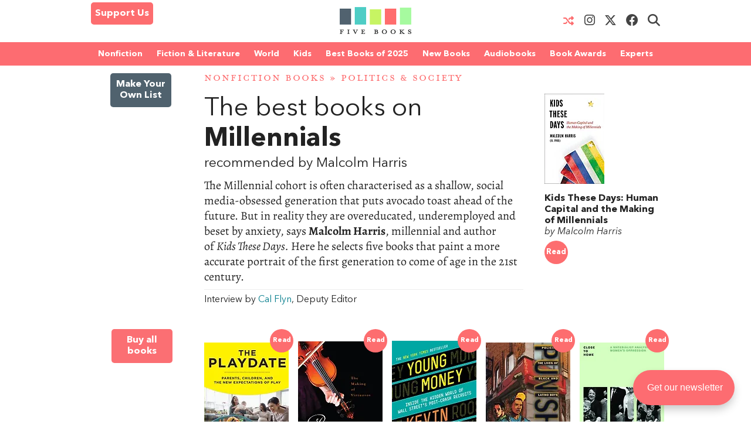

--- FILE ---
content_type: text/html; charset=UTF-8
request_url: https://fivebooks.com/best-books/malcolm-harris-millennials/
body_size: 33366
content:
<!DOCTYPE html>
<html lang="en">
    <head>
        <meta charset="utf-8"/>
        <meta name="author" content="Five Books"/>
        <meta name="copyright" content="Five Books"/>
        <meta name="viewport" content="width=device-width, initial-scale=1">
        <link rel="preconnect" href="https://www.googletagmanager.com">
        <link rel="preload" href="https://fivebooks.com/app/themes/five-books/assets/fonts/mrseavpetcap-020415006EmigreWebOnly.woff2" as="font" type="font/woff2" crossorigin>
        <link rel="preload" href="https://fivebooks.com/app/themes/five-books/assets/fonts/AN-Bold.woff2" as="font" type="font/woff2" crossorigin>
        <link rel="preload" href="https://fivebooks.com/app/themes/five-books/assets/fonts/AN-Regular.woff2" as="font" type="font/woff2" crossorigin>
        <link rel="preload" href="https://fivebooks.com/app/themes/five-books/assets/fonts/AN-It.woff2" as="font" type="font/woff2" crossorigin>
        <link rel="preload" href="https://fonts.gstatic.com/s/alegreya/v35/4UaBrEBBsBhlBjvfkSLhx6g.woff2" as="font" type="font/woff2" crossorigin>
        <link rel="preload" href="https://fonts.gstatic.com/s/alegreya/v35/4UaHrEBBsBhlBjvfkSLk96rp5w.woff2" as="font" type="font/woff2" crossorigin>
        <link rel="stylesheet" href="https://fivebooks.com/app/themes/five-books/dist/style.css?r=1766059857"/>
        <link rel='shortcut icon' type='image/x-icon' href='/favicon.ico' />
        <script type="7b02ddbbde812d50a0dbc2b8-text/javascript">
        window.dataLayer = window.dataLayer || [];
        window.dataLayer.push({
          'interviewId' : '27664'
        });
        </script>
	<!-- Google Tag Manager -->
	<script type="7b02ddbbde812d50a0dbc2b8-text/javascript">(function(w,d,s,l,i){w[l]=w[l]||[];w[l].push({'gtm.start':
	new Date().getTime(),event:'gtm.js'});var f=d.getElementsByTagName(s)[0],
	j=d.createElement(s),dl=l!='dataLayer'?'&l='+l:'';j.async=true;j.src=
	'https://www.googletagmanager.com/gtm.js?id='+i+dl;f.parentNode.insertBefore(j,f);
	})(window,document,'script','dataLayer','GTM-WWCS8B9');</script>
	<!-- End Google Tag Manager -->
        <meta name='robots' content='index, follow, max-image-preview:large, max-snippet:-1, max-video-preview:-1' />

	<!-- This site is optimized with the Yoast SEO Premium plugin v26.6 (Yoast SEO v26.6) - https://yoast.com/wordpress/plugins/seo/ -->
	<title>The Best Books on Millennials - Five Books Expert Recommendations</title>
	<meta name="description" content="Author Malcolm Harris chooses five books that paint a more accurate portrait of millennials, the first generation to come of age in the 21st century." />
	<link rel="canonical" href="https://fivebooks.com/best-books/malcolm-harris-millennials/" />
	<meta property="og:locale" content="en_US" />
	<meta property="og:type" content="article" />
	<meta property="og:title" content="Millennials" />
	<meta property="og:description" content="Author Malcolm Harris chooses five books that paint a more accurate portrait of millennials, the first generation to come of age in the 21st century." />
	<meta property="og:url" content="https://fivebooks.com/best-books/malcolm-harris-millennials/" />
	<meta property="og:site_name" content="Five Books" />
	<meta property="article:publisher" content="https://www.facebook.com/fivebooksofficial/" />
	<meta property="article:modified_time" content="2019-02-26T16:33:04+00:00" />
	<meta property="og:image" content="https://fivebooks.com/best-books/malcolm-harris-millennials/shareimage.jpg" />
	<meta property="og:image:width" content="1500" />
	<meta property="og:image:height" content="785" />
	<meta property="og:image:type" content="image/jpeg" />
	<meta name="twitter:card" content="summary_large_image" />
	<meta name="twitter:title" content="Five Books: The best books on Millennials, recommended by Malcolm Harris" />
	<meta name="twitter:image" content="https://fivebooks.com/best-books/malcolm-harris-millennials/shareimage.jpg" />
	<meta name="twitter:site" content="@five_books" />
	<meta name="twitter:label1" content="Interview by" />
	<meta name="twitter:data1" content="Cal Flyn, Deputy Editor" />
	<meta name="twitter:label2" content="Est. reading time" />
	<meta name="twitter:data2" content="16 minutes" />
	<script type="application/ld+json" class="yoast-schema-graph">{"@context":"https://schema.org","@graph":[{"@type":"WebPage","@id":"https://fivebooks.com/best-books/malcolm-harris-millennials/","url":"https://fivebooks.com/best-books/malcolm-harris-millennials/","name":"The Best Books on Millennials - Five Books Expert Recommendations","isPartOf":{"@id":"https://fivebooks.com/#website"},"datePublished":"2017-12-04T13:43:53+00:00","dateModified":"2019-02-26T16:33:04+00:00","description":"Author Malcolm Harris chooses five books that paint a more accurate portrait of millennials, the first generation to come of age in the 21st century.","breadcrumb":{"@id":"https://fivebooks.com/best-books/malcolm-harris-millennials/#breadcrumb"},"inLanguage":"en-US","potentialAction":[{"@type":"ReadAction","target":["https://fivebooks.com/best-books/malcolm-harris-millennials/"]}]},{"@type":"BreadcrumbList","@id":"https://fivebooks.com/best-books/malcolm-harris-millennials/#breadcrumb","itemListElement":[{"@type":"ListItem","position":1,"name":"Nonfiction Books","item":"https://fivebooks.com/category/nonfiction-books/"},{"@type":"ListItem","position":2,"name":"Politics &amp; Society","item":"https://fivebooks.com/category/politics-and-society/"},{"@type":"ListItem","position":3,"name":"Millennials"}]},{"@type":"WebSite","@id":"https://fivebooks.com/#website","url":"https://fivebooks.com/","name":"Five Books","description":"The best books on everything","publisher":{"@id":"https://fivebooks.com/#organization"},"potentialAction":[{"@type":"SearchAction","target":{"@type":"EntryPoint","urlTemplate":"https://fivebooks.com/?s={search_term_string}"},"query-input":{"@type":"PropertyValueSpecification","valueRequired":true,"valueName":"search_term_string"}}],"inLanguage":"en-US"},{"@type":"Organization","@id":"https://fivebooks.com/#organization","name":"Five Books","url":"https://fivebooks.com/","logo":{"@type":"ImageObject","inLanguage":"en-US","@id":"https://fivebooks.com/#/schema/logo/image/","url":"https://fivebooks.com/images/EXWf7I4cTnQrnYQy/plain/fb/2018/06/12304140_519256681567008_681964997197041813_o.jpg","contentUrl":"https://fivebooks.com/images/EXWf7I4cTnQrnYQy/plain/fb/2018/06/12304140_519256681567008_681964997197041813_o.jpg","width":1400,"height":1400,"caption":"Five Books"},"image":{"@id":"https://fivebooks.com/#/schema/logo/image/"},"sameAs":["https://www.facebook.com/fivebooksofficial/","https://x.com/five_books","https://mastodon.social/@fivebooks","https://www.instagram.com/five_books/"]}]}</script>
	<!-- / Yoast SEO Premium plugin. -->


<link rel="alternate" title="oEmbed (JSON)" type="application/json+oembed" href="https://fivebooks.com/wp-json/oembed/1.0/embed?url=https%3A%2F%2Ffivebooks.com%2Fbest-books%2Fmalcolm-harris-millennials%2F" />
<link rel="alternate" title="oEmbed (XML)" type="text/xml+oembed" href="https://fivebooks.com/wp-json/oembed/1.0/embed?url=https%3A%2F%2Ffivebooks.com%2Fbest-books%2Fmalcolm-harris-millennials%2F&#038;format=xml" />
<style id='wp-img-auto-sizes-contain-inline-css' type='text/css'>
img:is([sizes=auto i],[sizes^="auto," i]){contain-intrinsic-size:3000px 1500px}
/*# sourceURL=wp-img-auto-sizes-contain-inline-css */
</style>
<style id='classic-theme-styles-inline-css' type='text/css'>
/*! This file is auto-generated */
.wp-block-button__link{color:#fff;background-color:#32373c;border-radius:9999px;box-shadow:none;text-decoration:none;padding:calc(.667em + 2px) calc(1.333em + 2px);font-size:1.125em}.wp-block-file__button{background:#32373c;color:#fff;text-decoration:none}
/*# sourceURL=/wp-includes/css/classic-themes.min.css */
</style>
<link rel='stylesheet' id='wsl-widget-css' href='https://fivebooks.com/app/plugins/wordpress-social-login/assets/css/style.css?ver=6.9' type='text/css' media='all' />
<link rel='stylesheet' id='megamenu-css' href='https://fivebooks.com/app/uploads/maxmegamenu/style.css?ver=e1725e' type='text/css' media='all' />
<link rel='stylesheet' id='megamenu-fontawesome6-css' href='https://fivebooks.com/app/plugins/megamenu-pro/icons/fontawesome6/css/all.min.css?ver=2.4.3' type='text/css' media='all' />
<script type="7b02ddbbde812d50a0dbc2b8-text/javascript" src="https://fivebooks.com/wp/wp-includes/js/jquery/jquery.min.js?ver=3.7.1" id="jquery-core-js"></script>
<script type="7b02ddbbde812d50a0dbc2b8-text/javascript" src="https://fivebooks.com/wp/wp-includes/js/jquery/jquery-migrate.min.js?ver=3.4.1" id="jquery-migrate-js"></script>
<script type="7b02ddbbde812d50a0dbc2b8-text/javascript" src="https://fivebooks.com/app/themes/five-books/dist/fb.js?ver=1766059857" id="fbjs-js"></script>
<link rel="https://api.w.org/" href="https://fivebooks.com/wp-json/" /><style type="text/css">/** Mega Menu CSS: fs **/</style>
        <script type="7b02ddbbde812d50a0dbc2b8-text/javascript">
            var ajaxurl = "https://fivebooks.com/wp/wp-admin/admin-ajax.php";
        </script>
    <style id='global-styles-inline-css' type='text/css'>
:root{--wp--preset--aspect-ratio--square: 1;--wp--preset--aspect-ratio--4-3: 4/3;--wp--preset--aspect-ratio--3-4: 3/4;--wp--preset--aspect-ratio--3-2: 3/2;--wp--preset--aspect-ratio--2-3: 2/3;--wp--preset--aspect-ratio--16-9: 16/9;--wp--preset--aspect-ratio--9-16: 9/16;--wp--preset--color--black: #000000;--wp--preset--color--cyan-bluish-gray: #abb8c3;--wp--preset--color--white: #ffffff;--wp--preset--color--pale-pink: #f78da7;--wp--preset--color--vivid-red: #cf2e2e;--wp--preset--color--luminous-vivid-orange: #ff6900;--wp--preset--color--luminous-vivid-amber: #fcb900;--wp--preset--color--light-green-cyan: #7bdcb5;--wp--preset--color--vivid-green-cyan: #00d084;--wp--preset--color--pale-cyan-blue: #8ed1fc;--wp--preset--color--vivid-cyan-blue: #0693e3;--wp--preset--color--vivid-purple: #9b51e0;--wp--preset--gradient--vivid-cyan-blue-to-vivid-purple: linear-gradient(135deg,rgb(6,147,227) 0%,rgb(155,81,224) 100%);--wp--preset--gradient--light-green-cyan-to-vivid-green-cyan: linear-gradient(135deg,rgb(122,220,180) 0%,rgb(0,208,130) 100%);--wp--preset--gradient--luminous-vivid-amber-to-luminous-vivid-orange: linear-gradient(135deg,rgb(252,185,0) 0%,rgb(255,105,0) 100%);--wp--preset--gradient--luminous-vivid-orange-to-vivid-red: linear-gradient(135deg,rgb(255,105,0) 0%,rgb(207,46,46) 100%);--wp--preset--gradient--very-light-gray-to-cyan-bluish-gray: linear-gradient(135deg,rgb(238,238,238) 0%,rgb(169,184,195) 100%);--wp--preset--gradient--cool-to-warm-spectrum: linear-gradient(135deg,rgb(74,234,220) 0%,rgb(151,120,209) 20%,rgb(207,42,186) 40%,rgb(238,44,130) 60%,rgb(251,105,98) 80%,rgb(254,248,76) 100%);--wp--preset--gradient--blush-light-purple: linear-gradient(135deg,rgb(255,206,236) 0%,rgb(152,150,240) 100%);--wp--preset--gradient--blush-bordeaux: linear-gradient(135deg,rgb(254,205,165) 0%,rgb(254,45,45) 50%,rgb(107,0,62) 100%);--wp--preset--gradient--luminous-dusk: linear-gradient(135deg,rgb(255,203,112) 0%,rgb(199,81,192) 50%,rgb(65,88,208) 100%);--wp--preset--gradient--pale-ocean: linear-gradient(135deg,rgb(255,245,203) 0%,rgb(182,227,212) 50%,rgb(51,167,181) 100%);--wp--preset--gradient--electric-grass: linear-gradient(135deg,rgb(202,248,128) 0%,rgb(113,206,126) 100%);--wp--preset--gradient--midnight: linear-gradient(135deg,rgb(2,3,129) 0%,rgb(40,116,252) 100%);--wp--preset--font-size--small: 13px;--wp--preset--font-size--medium: 20px;--wp--preset--font-size--large: 36px;--wp--preset--font-size--x-large: 42px;--wp--preset--spacing--20: 0.44rem;--wp--preset--spacing--30: 0.67rem;--wp--preset--spacing--40: 1rem;--wp--preset--spacing--50: 1.5rem;--wp--preset--spacing--60: 2.25rem;--wp--preset--spacing--70: 3.38rem;--wp--preset--spacing--80: 5.06rem;--wp--preset--shadow--natural: 6px 6px 9px rgba(0, 0, 0, 0.2);--wp--preset--shadow--deep: 12px 12px 50px rgba(0, 0, 0, 0.4);--wp--preset--shadow--sharp: 6px 6px 0px rgba(0, 0, 0, 0.2);--wp--preset--shadow--outlined: 6px 6px 0px -3px rgb(255, 255, 255), 6px 6px rgb(0, 0, 0);--wp--preset--shadow--crisp: 6px 6px 0px rgb(0, 0, 0);}:where(.is-layout-flex){gap: 0.5em;}:where(.is-layout-grid){gap: 0.5em;}body .is-layout-flex{display: flex;}.is-layout-flex{flex-wrap: wrap;align-items: center;}.is-layout-flex > :is(*, div){margin: 0;}body .is-layout-grid{display: grid;}.is-layout-grid > :is(*, div){margin: 0;}:where(.wp-block-columns.is-layout-flex){gap: 2em;}:where(.wp-block-columns.is-layout-grid){gap: 2em;}:where(.wp-block-post-template.is-layout-flex){gap: 1.25em;}:where(.wp-block-post-template.is-layout-grid){gap: 1.25em;}.has-black-color{color: var(--wp--preset--color--black) !important;}.has-cyan-bluish-gray-color{color: var(--wp--preset--color--cyan-bluish-gray) !important;}.has-white-color{color: var(--wp--preset--color--white) !important;}.has-pale-pink-color{color: var(--wp--preset--color--pale-pink) !important;}.has-vivid-red-color{color: var(--wp--preset--color--vivid-red) !important;}.has-luminous-vivid-orange-color{color: var(--wp--preset--color--luminous-vivid-orange) !important;}.has-luminous-vivid-amber-color{color: var(--wp--preset--color--luminous-vivid-amber) !important;}.has-light-green-cyan-color{color: var(--wp--preset--color--light-green-cyan) !important;}.has-vivid-green-cyan-color{color: var(--wp--preset--color--vivid-green-cyan) !important;}.has-pale-cyan-blue-color{color: var(--wp--preset--color--pale-cyan-blue) !important;}.has-vivid-cyan-blue-color{color: var(--wp--preset--color--vivid-cyan-blue) !important;}.has-vivid-purple-color{color: var(--wp--preset--color--vivid-purple) !important;}.has-black-background-color{background-color: var(--wp--preset--color--black) !important;}.has-cyan-bluish-gray-background-color{background-color: var(--wp--preset--color--cyan-bluish-gray) !important;}.has-white-background-color{background-color: var(--wp--preset--color--white) !important;}.has-pale-pink-background-color{background-color: var(--wp--preset--color--pale-pink) !important;}.has-vivid-red-background-color{background-color: var(--wp--preset--color--vivid-red) !important;}.has-luminous-vivid-orange-background-color{background-color: var(--wp--preset--color--luminous-vivid-orange) !important;}.has-luminous-vivid-amber-background-color{background-color: var(--wp--preset--color--luminous-vivid-amber) !important;}.has-light-green-cyan-background-color{background-color: var(--wp--preset--color--light-green-cyan) !important;}.has-vivid-green-cyan-background-color{background-color: var(--wp--preset--color--vivid-green-cyan) !important;}.has-pale-cyan-blue-background-color{background-color: var(--wp--preset--color--pale-cyan-blue) !important;}.has-vivid-cyan-blue-background-color{background-color: var(--wp--preset--color--vivid-cyan-blue) !important;}.has-vivid-purple-background-color{background-color: var(--wp--preset--color--vivid-purple) !important;}.has-black-border-color{border-color: var(--wp--preset--color--black) !important;}.has-cyan-bluish-gray-border-color{border-color: var(--wp--preset--color--cyan-bluish-gray) !important;}.has-white-border-color{border-color: var(--wp--preset--color--white) !important;}.has-pale-pink-border-color{border-color: var(--wp--preset--color--pale-pink) !important;}.has-vivid-red-border-color{border-color: var(--wp--preset--color--vivid-red) !important;}.has-luminous-vivid-orange-border-color{border-color: var(--wp--preset--color--luminous-vivid-orange) !important;}.has-luminous-vivid-amber-border-color{border-color: var(--wp--preset--color--luminous-vivid-amber) !important;}.has-light-green-cyan-border-color{border-color: var(--wp--preset--color--light-green-cyan) !important;}.has-vivid-green-cyan-border-color{border-color: var(--wp--preset--color--vivid-green-cyan) !important;}.has-pale-cyan-blue-border-color{border-color: var(--wp--preset--color--pale-cyan-blue) !important;}.has-vivid-cyan-blue-border-color{border-color: var(--wp--preset--color--vivid-cyan-blue) !important;}.has-vivid-purple-border-color{border-color: var(--wp--preset--color--vivid-purple) !important;}.has-vivid-cyan-blue-to-vivid-purple-gradient-background{background: var(--wp--preset--gradient--vivid-cyan-blue-to-vivid-purple) !important;}.has-light-green-cyan-to-vivid-green-cyan-gradient-background{background: var(--wp--preset--gradient--light-green-cyan-to-vivid-green-cyan) !important;}.has-luminous-vivid-amber-to-luminous-vivid-orange-gradient-background{background: var(--wp--preset--gradient--luminous-vivid-amber-to-luminous-vivid-orange) !important;}.has-luminous-vivid-orange-to-vivid-red-gradient-background{background: var(--wp--preset--gradient--luminous-vivid-orange-to-vivid-red) !important;}.has-very-light-gray-to-cyan-bluish-gray-gradient-background{background: var(--wp--preset--gradient--very-light-gray-to-cyan-bluish-gray) !important;}.has-cool-to-warm-spectrum-gradient-background{background: var(--wp--preset--gradient--cool-to-warm-spectrum) !important;}.has-blush-light-purple-gradient-background{background: var(--wp--preset--gradient--blush-light-purple) !important;}.has-blush-bordeaux-gradient-background{background: var(--wp--preset--gradient--blush-bordeaux) !important;}.has-luminous-dusk-gradient-background{background: var(--wp--preset--gradient--luminous-dusk) !important;}.has-pale-ocean-gradient-background{background: var(--wp--preset--gradient--pale-ocean) !important;}.has-electric-grass-gradient-background{background: var(--wp--preset--gradient--electric-grass) !important;}.has-midnight-gradient-background{background: var(--wp--preset--gradient--midnight) !important;}.has-small-font-size{font-size: var(--wp--preset--font-size--small) !important;}.has-medium-font-size{font-size: var(--wp--preset--font-size--medium) !important;}.has-large-font-size{font-size: var(--wp--preset--font-size--large) !important;}.has-x-large-font-size{font-size: var(--wp--preset--font-size--x-large) !important;}
/*# sourceURL=global-styles-inline-css */
</style>
</head>
<body class="wp-singular interview-template-default single single-interview postid-27664 wp-theme-five-books mega-menu-top-menu">
<div class="contain-to-grid top-menu-wrap -inside">
    <div class="row top-menu" id="main-menu">
            <div class="medium-4 small-4 columns menu-left" style="margin-top:-5px;">
            <div class="show-for-medium-up">      
                <a href="/support-us" class="button-support-us" style="padding: 5px; margin-top: 0;">Support Us</a>
            </div>
        </div>
       		            <div class="small-offset-4 medium-offset-0 medium-4 small-4 columns menu-logo">
                <a class="menu-item " href="/"><img alt="Five Books" width="122" height="30" src="https://fivebooks.com/app/themes/five-books/assets/images/logo-floating-nav-no-text.png" /></a>
        	</div>
                        <div class="medium-4 small-4 columns menu-right">
                    <div class="show-for-medium-up">
                <a href="/random-interview" class="button-random-interview"><i class="fa fa-random" aria-hidden="true"></i></a>
		<a class="button-instagram" href="https://www.instagram.com/five_books/" target="_blank"><i class="menu-item fa fa-brands fa-instagram should-dim"></i></a>
                <a class="button-twitter" href="https://twitter.com/five_books" target="_blank"><i class="menu-item fa fa-brands fa-x-twitter should-dim"></i></a>
                <a class="button-facebook" href="https://www.facebook.com/fivebooksofficial/" target="_blank"><i class="menu-item fa fa-brands fa-facebook should-dim"></i></a>
                <i class="menu-item fa fa-search should-dim" id="search-toggle"></i>
                <form class="hidden-menu-el" id="search-ui" action="/" method="GET">
    <div class="row collapse">
        <div class="small-10 columns">
            <input type="text" placeholder="Search" id="search-input" name="s" />
        </div>
        <div class="small-2 columns">
            <a href="#" class="button postfix">&nbsp;</a>
        </div>
    </div>
</form>
            </div>
        </div>

            </div>
</div>
    <div class="contain-to-grid under-menu">
        <div class="row top-menu">
            <div class="medium-6 small-4 columns menu-logo small-centered end">
                <a class="menu-item " href="/"><img alt="" width="122" height="49" src="https://fivebooks.com/app/themes/five-books/assets/images/logo-floating-nav.png" /></a>
            </div>
        </div>
    </div>
            <div class="horizontal-menu">
        <div class="twenty-col">
        <div class="row">
         <div id="mega-menu-wrap-top_menu" class="mega-menu-wrap"><div class="mega-menu-toggle"><div class="mega-toggle-blocks-left"><div class='mega-toggle-block mega-html-block mega-toggle-block-1' id='mega-toggle-block-1'><a href="/search" style="
    border-radius: 0 0 0 0;
    border: 0;
    margin: 0;
    line-height: 40px;
    height: 40px;
    background: transparent;
    text-align: left;
    color: #fff;
    font-size: 14px;
    font-weight: bold;
">Search</a></div></div><div class="mega-toggle-blocks-center"></div><div class="mega-toggle-blocks-right"><div class='mega-toggle-block mega-menu-toggle-block mega-toggle-block-2' id='mega-toggle-block-2' tabindex='0'><span class='mega-toggle-label' role='button' aria-expanded='false'><span class='mega-toggle-label-closed'>MENU <span class="mega-menu-toggle-custom-block"><svg xmlns="http://www.w3.org/2000/svg" class="mega-menu-toggle" viewBox="0 2 18 18"><path d="M3 15h14v-2H3v2zM3 5v2h14V5H3zm0 6h14V9H3v2z"/></svg></span></span><span class='mega-toggle-label-open'>MENU <span class="mega-menu-toggle-custom-block"><svg xmlns="http://www.w3.org/2000/svg" class="mega-menu-toggle" viewBox="0 2 18 18"><path d="M10 2c4.42 0 8 3.58 8 8s-3.58 8-8 8-8-3.58-8-8 3.58-8 8-8zm5 11l-3-3 3-3-2-2-3 3-3-3-2 2 3 3-3 3 2 2 3-3 3 3z"/></svg></span></span></span></div></div></div><ul id="mega-menu-top_menu" class="mega-menu max-mega-menu mega-menu-horizontal mega-no-js" data-event="hover_intent" data-effect="disabled" data-effect-speed="200" data-effect-mobile="disabled" data-effect-speed-mobile="0" data-mobile-force-width="false" data-second-click="close" data-document-click="collapse" data-vertical-behaviour="standard" data-breakpoint="600" data-unbind="false" data-mobile-state="collapse_all" data-mobile-direction="vertical" data-hover-intent-timeout="300" data-hover-intent-interval="100" data-sticky-enabled="true" data-sticky-desktop="true" data-sticky-mobile="false" data-sticky-offset="48" data-sticky-expand="true" data-sticky-expand-mobile="true" data-sticky-transition="false" data-overlay-desktop="false" data-overlay-mobile="false"><li class="mega-menu-item mega-menu-item-type-custom mega-menu-item-object-custom mega-menu-item-has-children mega-menu-megamenu mega-menu-grid mega-align-bottom-left mega-menu-grid mega-menu-item-37978" id="mega-menu-item-37978"><a class="mega-menu-link" href="https://fivebooks.com/category/nonfiction-books/" aria-expanded="false" tabindex="0">Nonfiction<span class="mega-indicator" aria-hidden="true"></span></a>
<ul class="mega-sub-menu" role='presentation'>
<li class="mega-menu-row" id="mega-menu-37978-0">
	<ul class="mega-sub-menu" style='--columns:12' role='presentation'>
<li class="mega-menu-column mega-menu-columns-3-of-12" style="--columns:12; --span:3" id="mega-menu-37978-0-0">
		<ul class="mega-sub-menu">
<li class="mega-menu-item mega-menu-item-type-custom mega-menu-item-object-custom mega-menu-item-87779" id="mega-menu-item-87779"><a class="mega-menu-link" href="https://fivebooks.com/category/nonfiction-books/">NONFICTION BOOKS</a></li><li class="mega-menu-item mega-menu-item-type-custom mega-menu-item-object-custom mega-menu-item-87780" id="mega-menu-item-87780"><a class="mega-menu-link" href="https://fivebooks.com/category/nonfiction-books/the-best-nonfiction-books-of-2025/">BEST NONFICTION 2025</a></li><li class="mega-menu-item mega-menu-item-type-taxonomy mega-menu-item-object-category mega-menu-item-88947" id="mega-menu-item-88947"><a class="mega-menu-link" href="https://fivebooks.com/category/nonfiction-books/best-nonfiction-books-of-2024/">BEST NONFICTION 2024</a></li><li class="mega-menu-item mega-menu-item-type-taxonomy mega-menu-item-object-category mega-menu-item-has-children mega-menu-item-41635" id="mega-menu-item-41635"><a class="mega-menu-link" href="https://fivebooks.com/category/biography/">BEST BIOGRAPHIES<span class="mega-indicator" aria-hidden="true"></span></a>
			<ul class="mega-sub-menu">
<li class="mega-menu-item mega-menu-item-type-taxonomy mega-menu-item-object-category mega-menu-item-88727" id="mega-menu-item-88727"><a class="mega-menu-link" href="https://fivebooks.com/category/biography/historical-biographies/">Historical Biographies</a></li><li class="mega-menu-item mega-menu-item-type-taxonomy mega-menu-item-object-category mega-menu-item-39994" id="mega-menu-item-39994"><a class="mega-menu-link" href="https://fivebooks.com/category/biography/memoir/">The Best Memoirs and Autobiographies</a></li><li class="mega-menu-item mega-menu-item-type-taxonomy mega-menu-item-object-category mega-menu-item-88728" id="mega-menu-item-88728"><a class="mega-menu-link" href="https://fivebooks.com/category/philosophy/philosophical-biographies/">Philosophical Biographies</a></li>			</ul>
</li><li class="mega-menu-item mega-menu-item-type-taxonomy mega-menu-item-object-category mega-menu-item-45134" id="mega-menu-item-45134"><a class="mega-menu-link" href="https://fivebooks.com/category/nonfiction-books/true-crime/">True Crime</a></li><li class="mega-menu-item mega-menu-item-type-taxonomy mega-menu-item-object-category mega-menu-item-has-children mega-menu-item-38004" id="mega-menu-item-38004"><a class="mega-menu-link" href="https://fivebooks.com/category/history-books/">History Books<span class="mega-indicator" aria-hidden="true"></span></a>
			<ul class="mega-sub-menu">
<li class="mega-menu-item mega-menu-item-type-taxonomy mega-menu-item-object-category mega-menu-item-88734" id="mega-menu-item-88734"><a class="mega-menu-link" href="https://fivebooks.com/category/history-books/modern-history/world-war-2/">World War 2</a></li><li class="mega-menu-item mega-menu-item-type-taxonomy mega-menu-item-object-category mega-menu-item-88729" id="mega-menu-item-88729"><a class="mega-menu-link" href="https://fivebooks.com/category/history-books/world-history-books/">World History</a></li><li class="mega-menu-item mega-menu-item-type-custom mega-menu-item-object-custom mega-menu-item-62442" id="mega-menu-item-62442"><a class="mega-menu-link" href="https://fivebooks.com/category/history/american-history/">American History</a></li><li class="mega-menu-item mega-menu-item-type-taxonomy mega-menu-item-object-category mega-menu-item-88730" id="mega-menu-item-88730"><a class="mega-menu-link" href="https://fivebooks.com/category/history-books/british-history/">British History</a></li><li class="mega-menu-item mega-menu-item-type-taxonomy mega-menu-item-object-category mega-menu-item-88732" id="mega-menu-item-88732"><a class="mega-menu-link" href="https://fivebooks.com/category/history-books/chinese-history/">Chinese History</a></li><li class="mega-menu-item mega-menu-item-type-taxonomy mega-menu-item-object-category mega-menu-item-88731" id="mega-menu-item-88731"><a class="mega-menu-link" href="https://fivebooks.com/category/history-books/russian-history/">Russian History</a></li><li class="mega-menu-item mega-menu-item-type-taxonomy mega-menu-item-object-category mega-menu-item-38005" id="mega-menu-item-38005"><a class="mega-menu-link" href="https://fivebooks.com/category/history-books/ancient-history/">Ancient History (up to c. 500 AD)</a></li><li class="mega-menu-item mega-menu-item-type-taxonomy mega-menu-item-object-category mega-menu-item-88733" id="mega-menu-item-88733"><a class="mega-menu-link" href="https://fivebooks.com/category/history-books/medieval-history/">Medieval History</a></li><li class="mega-menu-item mega-menu-item-type-taxonomy mega-menu-item-object-category mega-menu-item-38010" id="mega-menu-item-38010"><a class="mega-menu-link" href="https://fivebooks.com/category/history-books/military-history/">Military History</a></li>			</ul>
</li><li class="mega-menu-item mega-menu-item-type-taxonomy mega-menu-item-object-category mega-menu-item-has-children mega-menu-item-37979" id="mega-menu-item-37979"><a class="mega-menu-link" href="https://fivebooks.com/category/art-books/">Art<span class="mega-indicator" aria-hidden="true"></span></a>
			<ul class="mega-sub-menu">
<li class="mega-menu-item mega-menu-item-type-taxonomy mega-menu-item-object-category mega-menu-item-37982" id="mega-menu-item-37982"><a class="mega-menu-link" href="https://fivebooks.com/category/art-books/history-of-art/">Art History</a></li>			</ul>
</li><li class="mega-menu-item mega-menu-item-type-taxonomy mega-menu-item-object-category mega-menu-item-39995" id="mega-menu-item-39995"><a class="mega-menu-link" href="https://fivebooks.com/category/nonfiction-books/travel-books/">Travel Books</a></li><li class="mega-menu-item mega-menu-item-type-taxonomy mega-menu-item-object-category mega-menu-item-39993" id="mega-menu-item-39993"><a class="mega-menu-link" href="https://fivebooks.com/category/nonfiction-books/essays/">Essays</a></li>		</ul>
</li><li class="mega-menu-column mega-menu-columns-3-of-12" style="--columns:12; --span:3" id="mega-menu-37978-0-1">
		<ul class="mega-sub-menu">
<li class="mega-menu-item mega-menu-item-type-taxonomy mega-menu-item-object-category mega-menu-item-has-children mega-menu-item-38035" id="mega-menu-item-38035"><a class="mega-menu-link" href="https://fivebooks.com/category/philosophy/">Philosophy Books<span class="mega-indicator" aria-hidden="true"></span></a>
			<ul class="mega-sub-menu">
<li class="mega-menu-item mega-menu-item-type-taxonomy mega-menu-item-object-category mega-menu-item-38103" id="mega-menu-item-38103"><a class="mega-menu-link" href="https://fivebooks.com/category/philosophy/ancient-philosophy/">Ancient Philosophy</a></li><li class="mega-menu-item mega-menu-item-type-taxonomy mega-menu-item-object-category mega-menu-item-88737" id="mega-menu-item-88737"><a class="mega-menu-link" href="https://fivebooks.com/category/philosophy/contemporary-philosophy/">Contemporary Philosophy</a></li><li class="mega-menu-item mega-menu-item-type-taxonomy mega-menu-item-object-category mega-menu-item-38104" id="mega-menu-item-38104"><a class="mega-menu-link" href="https://fivebooks.com/category/philosophy/ethics-moral-philosophy/">Ethics &amp; Moral Philosophy</a></li><li class="mega-menu-item mega-menu-item-type-taxonomy mega-menu-item-object-category mega-menu-item-38105" id="mega-menu-item-38105"><a class="mega-menu-link" href="https://fivebooks.com/category/philosophy/great-philosophers/">Great Philosophers</a></li><li class="mega-menu-item mega-menu-item-type-taxonomy mega-menu-item-object-category mega-menu-item-38107" id="mega-menu-item-38107"><a class="mega-menu-link" href="https://fivebooks.com/category/philosophy/social-political-philosophy/">Social &amp; Political Philosophy</a></li>			</ul>
</li><li class="mega-menu-item mega-menu-item-type-custom mega-menu-item-object-custom mega-menu-item-48738" id="mega-menu-item-48738"><a class="mega-menu-link" href="https://fivebooks.com/books/classics/">Classical Studies</a></li><li class="mega-menu-item mega-menu-item-type-taxonomy mega-menu-item-object-category mega-menu-item-has-children mega-menu-item-38020" id="mega-menu-item-38020"><a class="mega-menu-link" href="https://fivebooks.com/category/mathematics-and-science/">Science<span class="mega-indicator" aria-hidden="true"></span></a>
			<ul class="mega-sub-menu">
<li class="mega-menu-item mega-menu-item-type-taxonomy mega-menu-item-object-category mega-menu-item-38021" id="mega-menu-item-38021"><a class="mega-menu-link" href="https://fivebooks.com/category/mathematics-and-science/astronomy/">Astronomy</a></li><li class="mega-menu-item mega-menu-item-type-taxonomy mega-menu-item-object-category mega-menu-item-38022" id="mega-menu-item-38022"><a class="mega-menu-link" href="https://fivebooks.com/category/mathematics-and-science/biology/">Biology</a></li><li class="mega-menu-item mega-menu-item-type-custom mega-menu-item-object-custom mega-menu-item-68041" id="mega-menu-item-68041"><a class="mega-menu-link" href="https://fivebooks.com/best-books/chemistry-michelle-francl/">Chemistry</a></li><li class="mega-menu-item mega-menu-item-type-taxonomy mega-menu-item-object-category mega-menu-item-38025" id="mega-menu-item-38025"><a class="mega-menu-link" href="https://fivebooks.com/category/mathematics-and-science/maths-statistics/">Maths & Statistics</a></li><li class="mega-menu-item mega-menu-item-type-taxonomy mega-menu-item-object-category mega-menu-item-38026" id="mega-menu-item-38026"><a class="mega-menu-link" href="https://fivebooks.com/category/mathematics-and-science/popular-science/">Popular Science</a></li><li class="mega-menu-item mega-menu-item-type-taxonomy mega-menu-item-object-category mega-menu-item-38028" id="mega-menu-item-38028"><a class="mega-menu-link" href="https://fivebooks.com/category/mathematics-and-science/physics/">Physics Books</a></li>			</ul>
</li><li class="mega-menu-item mega-menu-item-type-taxonomy mega-menu-item-object-category mega-menu-item-38034" id="mega-menu-item-38034"><a class="mega-menu-link" href="https://fivebooks.com/category/nature/">Nature</a></li><li class="mega-menu-item mega-menu-item-type-taxonomy mega-menu-item-object-category mega-menu-item-has-children mega-menu-item-46687" id="mega-menu-item-46687"><a class="mega-menu-link" href="https://fivebooks.com/category/environment/">Environmental Books<span class="mega-indicator" aria-hidden="true"></span></a>
			<ul class="mega-sub-menu">
<li class="mega-menu-item mega-menu-item-type-taxonomy mega-menu-item-object-category mega-menu-item-46688" id="mega-menu-item-46688"><a class="mega-menu-link" href="https://fivebooks.com/category/environment/climate-change/">Climate Change Books</a></li>			</ul>
</li><li class="mega-menu-item mega-menu-item-type-taxonomy mega-menu-item-object-category mega-menu-item-has-children mega-menu-item-38011" id="mega-menu-item-38011"><a class="mega-menu-link" href="https://fivebooks.com/category/language/">Language<span class="mega-indicator" aria-hidden="true"></span></a>
			<ul class="mega-sub-menu">
<li class="mega-menu-item mega-menu-item-type-taxonomy mega-menu-item-object-category mega-menu-item-88735" id="mega-menu-item-88735"><a class="mega-menu-link" href="https://fivebooks.com/category/language/writing-books/">How to Write</a></li><li class="mega-menu-item mega-menu-item-type-taxonomy mega-menu-item-object-category mega-menu-item-38012" id="mega-menu-item-38012"><a class="mega-menu-link" href="https://fivebooks.com/category/language/grammar-books/">English Grammar &amp; Usage</a></li><li class="mega-menu-item mega-menu-item-type-taxonomy mega-menu-item-object-category mega-menu-item-38133" id="mega-menu-item-38133"><a class="mega-menu-link" href="https://fivebooks.com/category/language/learning-languages/">Books for Learning Languages</a></li><li class="mega-menu-item mega-menu-item-type-taxonomy mega-menu-item-object-category mega-menu-item-38013" id="mega-menu-item-38013"><a class="mega-menu-link" href="https://fivebooks.com/category/language/linguistics/">Linguistics</a></li>			</ul>
</li>		</ul>
</li><li class="mega-menu-column mega-menu-columns-3-of-12" style="--columns:12; --span:3" id="mega-menu-37978-0-2">
		<ul class="mega-sub-menu">
<li class="mega-menu-item mega-menu-item-type-taxonomy mega-menu-item-object-category mega-current-interview-ancestor mega-current-menu-parent mega-current-interview-parent mega-menu-item-has-children mega-menu-item-38036" id="mega-menu-item-38036"><a class="mega-menu-link" href="https://fivebooks.com/category/politics-and-society/">Politics &amp; Society<span class="mega-indicator" aria-hidden="true"></span></a>
			<ul class="mega-sub-menu">
<li class="mega-menu-item mega-menu-item-type-taxonomy mega-menu-item-object-category mega-menu-item-88738" id="mega-menu-item-88738"><a class="mega-menu-link" href="https://fivebooks.com/category/politics-and-society/political-ideologies/">Political Ideologies</a></li><li class="mega-menu-item mega-menu-item-type-taxonomy mega-menu-item-object-category mega-menu-item-88740" id="mega-menu-item-88740"><a class="mega-menu-link" href="https://fivebooks.com/category/politics-and-society/migration/">Migration</a></li><li class="mega-menu-item mega-menu-item-type-taxonomy mega-menu-item-object-category mega-menu-item-38110" id="mega-menu-item-38110"><a class="mega-menu-link" href="https://fivebooks.com/category/politics-and-society/war/">War</a></li><li class="mega-menu-item mega-menu-item-type-taxonomy mega-menu-item-object-category mega-menu-item-38113" id="mega-menu-item-38113"><a class="mega-menu-link" href="https://fivebooks.com/category/politics-and-society/foreign-policy-international-relations/">Foreign Policy &amp; International Relations</a></li><li class="mega-menu-item mega-menu-item-type-taxonomy mega-menu-item-object-category mega-menu-item-88739" id="mega-menu-item-88739"><a class="mega-menu-link" href="https://fivebooks.com/category/politics-and-society/american-politics/">American Politics</a></li><li class="mega-menu-item mega-menu-item-type-taxonomy mega-menu-item-object-category mega-menu-item-88741" id="mega-menu-item-88741"><a class="mega-menu-link" href="https://fivebooks.com/category/politics-and-society/british-politics/">British Politics</a></li>			</ul>
</li><li class="mega-menu-item mega-menu-item-type-taxonomy mega-menu-item-object-category mega-menu-item-has-children mega-menu-item-38037" id="mega-menu-item-38037"><a class="mega-menu-link" href="https://fivebooks.com/category/religion/">Religion<span class="mega-indicator" aria-hidden="true"></span></a>
			<ul class="mega-sub-menu">
<li class="mega-menu-item mega-menu-item-type-taxonomy mega-menu-item-object-category mega-menu-item-88744" id="mega-menu-item-88744"><a class="mega-menu-link" href="https://fivebooks.com/category/religion/theology/">Theology</a></li><li class="mega-menu-item mega-menu-item-type-taxonomy mega-menu-item-object-category mega-menu-item-38117" id="mega-menu-item-38117"><a class="mega-menu-link" href="https://fivebooks.com/category/religion/buddhism/">Buddhism</a></li><li class="mega-menu-item mega-menu-item-type-taxonomy mega-menu-item-object-category mega-menu-item-38118" id="mega-menu-item-38118"><a class="mega-menu-link" href="https://fivebooks.com/category/religion/christian-books/">Christian</a></li><li class="mega-menu-item mega-menu-item-type-taxonomy mega-menu-item-object-category mega-menu-item-38121" id="mega-menu-item-38121"><a class="mega-menu-link" href="https://fivebooks.com/category/religion/islamic/">Islamic</a></li><li class="mega-menu-item mega-menu-item-type-taxonomy mega-menu-item-object-category mega-menu-item-38122" id="mega-menu-item-38122"><a class="mega-menu-link" href="https://fivebooks.com/category/religion/jewish-books/">Jewish</a></li><li class="mega-menu-item mega-menu-item-type-taxonomy mega-menu-item-object-category mega-menu-item-38123" id="mega-menu-item-38123"><a class="mega-menu-link" href="https://fivebooks.com/category/history-books/religious-history/">Religious History Books</a></li>			</ul>
</li><li class="mega-menu-item mega-menu-item-type-taxonomy mega-menu-item-object-category mega-menu-item-45531" id="mega-menu-item-45531"><a class="mega-menu-link" href="https://fivebooks.com/category/law-and-constitutions/">Law</a></li><li class="mega-menu-item mega-menu-item-type-taxonomy mega-menu-item-object-category mega-menu-item-has-children mega-menu-item-38014" id="mega-menu-item-38014"><a class="mega-menu-link" href="https://fivebooks.com/category/psychology/">Psychology<span class="mega-indicator" aria-hidden="true"></span></a>
			<ul class="mega-sub-menu">
<li class="mega-menu-item mega-menu-item-type-taxonomy mega-menu-item-object-category mega-menu-item-88743" id="mega-menu-item-88743"><a class="mega-menu-link" href="https://fivebooks.com/category/psychology/mental-health/">Mental Health</a></li><li class="mega-menu-item mega-menu-item-type-taxonomy mega-menu-item-object-category mega-menu-item-44132" id="mega-menu-item-44132"><a class="mega-menu-link" href="https://fivebooks.com/category/psychology/neuroscience/">Neuroscience</a></li><li class="mega-menu-item mega-menu-item-type-taxonomy mega-menu-item-object-category mega-menu-item-44130" id="mega-menu-item-44130"><a class="mega-menu-link" href="https://fivebooks.com/category/psychology/self-help/">Self Help</a></li><li class="mega-menu-item mega-menu-item-type-taxonomy mega-menu-item-object-category mega-menu-item-88742" id="mega-menu-item-88742"><a class="mega-menu-link" href="https://fivebooks.com/category/psychology/child-psychology/">Child Psychology</a></li>			</ul>
</li><li class="mega-menu-item mega-menu-item-type-taxonomy mega-menu-item-object-category mega-menu-item-has-children mega-menu-item-38029" id="mega-menu-item-38029"><a class="mega-menu-link" href="https://fivebooks.com/category/music-and-drama/">Music &amp; Drama<span class="mega-indicator" aria-hidden="true"></span></a>
			<ul class="mega-sub-menu">
<li class="mega-menu-item mega-menu-item-type-taxonomy mega-menu-item-object-category mega-menu-item-38032" id="mega-menu-item-38032"><a class="mega-menu-link" href="https://fivebooks.com/category/music-and-drama/film-cinema-tv/">Film & Cinema</a></li><li class="mega-menu-item mega-menu-item-type-taxonomy mega-menu-item-object-category mega-menu-item-88736" id="mega-menu-item-88736"><a class="mega-menu-link" href="https://fivebooks.com/category/music-and-drama/music-books/classical-music-opera-book/">Opera &amp; Classical Music</a></li>			</ul>
</li>		</ul>
</li><li class="mega-menu-column mega-menu-columns-3-of-12" style="--columns:12; --span:3" id="mega-menu-37978-0-3">
		<ul class="mega-sub-menu">
<li class="mega-menu-item mega-menu-item-type-taxonomy mega-menu-item-object-category mega-menu-item-has-children mega-menu-item-44696" id="mega-menu-item-44696"><a class="mega-menu-link" href="https://fivebooks.com/category/economics/">Economics Books<span class="mega-indicator" aria-hidden="true"></span></a>
			<ul class="mega-sub-menu">
<li class="mega-menu-item mega-menu-item-type-taxonomy mega-menu-item-object-category mega-menu-item-37988" id="mega-menu-item-37988"><a class="mega-menu-link" href="https://fivebooks.com/category/economics/behavioural-economics/">Behavioural Economics</a></li><li class="mega-menu-item mega-menu-item-type-taxonomy mega-menu-item-object-category mega-menu-item-44699" id="mega-menu-item-44699"><a class="mega-menu-link" href="https://fivebooks.com/category/economics/development-economics/">Development Economics</a></li><li class="mega-menu-item mega-menu-item-type-taxonomy mega-menu-item-object-category mega-menu-item-37986" id="mega-menu-item-37986"><a class="mega-menu-link" href="https://fivebooks.com/category/economics/economic-history/">Economic History</a></li><li class="mega-menu-item mega-menu-item-type-taxonomy mega-menu-item-object-category mega-menu-item-37987" id="mega-menu-item-37987"><a class="mega-menu-link" href="https://fivebooks.com/category/economics/finance/">Finance</a></li><li class="mega-menu-item mega-menu-item-type-taxonomy mega-menu-item-object-category mega-menu-item-44700" id="mega-menu-item-44700"><a class="mega-menu-link" href="https://fivebooks.com/category/economics/financial-crisis/">Financial Crisis</a></li><li class="mega-menu-item mega-menu-item-type-taxonomy mega-menu-item-object-category mega-menu-item-44701" id="mega-menu-item-44701"><a class="mega-menu-link" href="https://fivebooks.com/category/economics/world-economies/">World Economies</a></li>			</ul>
</li><li class="mega-menu-item mega-menu-item-type-taxonomy mega-menu-item-object-category mega-menu-item-has-children mega-menu-item-37989" id="mega-menu-item-37989"><a class="mega-menu-link" href="https://fivebooks.com/category/business/">Business Books<span class="mega-indicator" aria-hidden="true"></span></a>
			<ul class="mega-sub-menu">
<li class="mega-menu-item mega-menu-item-type-taxonomy mega-menu-item-object-category mega-menu-item-37991" id="mega-menu-item-37991"><a class="mega-menu-link" href="https://fivebooks.com/category/business/best-investing-books/">Investing Books</a></li>			</ul>
</li><li class="mega-menu-item mega-menu-item-type-taxonomy mega-menu-item-object-category mega-menu-item-has-children mega-menu-item-38039" id="mega-menu-item-38039"><a class="mega-menu-link" href="https://fivebooks.com/category/technology/">Technology<span class="mega-indicator" aria-hidden="true"></span></a>
			<ul class="mega-sub-menu">
<li class="mega-menu-item mega-menu-item-type-taxonomy mega-menu-item-object-category mega-menu-item-38127" id="mega-menu-item-38127"><a class="mega-menu-link" href="https://fivebooks.com/category/technology/artificial-intelligence/">Artificial Intelligence/AI Books</a></li><li class="mega-menu-item mega-menu-item-type-taxonomy mega-menu-item-object-category mega-menu-item-88746" id="mega-menu-item-88746"><a class="mega-menu-link" href="https://fivebooks.com/category/technology/data-science-books/">Data Science Books</a></li><li class="mega-menu-item mega-menu-item-type-taxonomy mega-menu-item-object-category mega-menu-item-38128" id="mega-menu-item-38128"><a class="mega-menu-link" href="https://fivebooks.com/category/technology/computing/">Computing</a></li>			</ul>
</li><li class="mega-menu-item mega-menu-item-type-taxonomy mega-menu-item-object-category mega-current-interview-ancestor mega-menu-item-has-children mega-menu-item-37997" id="mega-menu-item-37997"><a class="mega-menu-link" href="https://fivebooks.com/category/health-and-lifestyle/">Health &amp; Lifestyle<span class="mega-indicator" aria-hidden="true"></span></a>
			<ul class="mega-sub-menu">
<li class="mega-menu-item mega-menu-item-type-taxonomy mega-menu-item-object-category mega-menu-item-38000" id="mega-menu-item-38000"><a class="mega-menu-link" href="https://fivebooks.com/category/health-and-lifestyle/happiness/">Happiness</a></li><li class="mega-menu-item mega-menu-item-type-taxonomy mega-menu-item-object-category mega-menu-item-38003" id="mega-menu-item-38003"><a class="mega-menu-link" href="https://fivebooks.com/category/health-and-lifestyle/sex-sexuality/">Sex &amp; Sexuality</a></li><li class="mega-menu-item mega-menu-item-type-taxonomy mega-menu-item-object-category mega-menu-item-38001" id="mega-menu-item-38001"><a class="mega-menu-link" href="https://fivebooks.com/category/health-and-lifestyle/death/">Death & Dying</a></li><li class="mega-menu-item mega-menu-item-type-taxonomy mega-menu-item-object-category mega-menu-item-43297" id="mega-menu-item-43297"><a class="mega-menu-link" href="https://fivebooks.com/category/health-and-lifestyle/education/">Education</a></li>			</ul>
</li><li class="mega-menu-item mega-menu-item-type-taxonomy mega-menu-item-object-category mega-menu-item-37992" id="mega-menu-item-37992"><a class="mega-menu-link" href="https://fivebooks.com/category/food-and-cooking/">Food &amp; Cooking</a></li><li class="mega-menu-item mega-menu-item-type-taxonomy mega-menu-item-object-category mega-menu-item-38038" id="mega-menu-item-38038"><a class="mega-menu-link" href="https://fivebooks.com/category/sports-games-and-hobbies/">Sports, Games &amp; Hobbies</a></li>		</ul>
</li>	</ul>
</li></ul>
</li><li class="mega-menu-item mega-menu-item-type-taxonomy mega-menu-item-object-category mega-menu-item-has-children mega-menu-megamenu mega-menu-grid mega-align-bottom-left mega-menu-grid mega-menu-item-38040" id="mega-menu-item-38040"><a class="mega-menu-link" href="https://fivebooks.com/category/fiction/" aria-expanded="false" tabindex="0">Fiction & Literature<span class="mega-indicator" aria-hidden="true"></span></a>
<ul class="mega-sub-menu" role='presentation'>
<li class="mega-menu-row" id="mega-menu-38040-0">
	<ul class="mega-sub-menu" style='--columns:12' role='presentation'>
<li class="mega-menu-column mega-menu-columns-3-of-12" style="--columns:12; --span:3" id="mega-menu-38040-0-0">
		<ul class="mega-sub-menu">
<li class="mega-menu-item mega-menu-item-type-custom mega-menu-item-object-custom mega-menu-item-87781" id="mega-menu-item-87781"><a class="mega-menu-link" href="https://fivebooks.com/category/fiction/">FICTION BOOKS</a></li><li class="mega-menu-item mega-menu-item-type-custom mega-menu-item-object-custom mega-menu-item-87782" id="mega-menu-item-87782"><a class="mega-menu-link" href="https://fivebooks.com/category/fiction/the-best-novels-of-2025/">BEST NOVELS 2025</a></li><li class="mega-menu-item mega-menu-item-type-taxonomy mega-menu-item-object-category mega-menu-item-89763" id="mega-menu-item-89763"><a class="mega-menu-link" href="https://fivebooks.com/category/fiction/best-novels-2024/">BEST NOVELS 2024</a></li><li class="mega-menu-item mega-menu-item-type-taxonomy mega-menu-item-object-category mega-menu-item-38136" id="mega-menu-item-38136"><a class="mega-menu-link" href="https://fivebooks.com/category/fiction/contemporary-fiction/">Contemporary Fiction</a></li><li class="mega-menu-item mega-menu-item-type-custom mega-menu-item-object-custom mega-menu-item-61656" id="mega-menu-item-61656"><a class="mega-menu-link" href="https://fivebooks.com/category/fiction/world-literature-books/">World Literature</a></li><li class="mega-menu-item mega-menu-item-type-taxonomy mega-menu-item-object-category mega-menu-item-38137" id="mega-menu-item-38137"><a class="mega-menu-link" href="https://fivebooks.com/category/fiction/literary-criticism/">Literary Criticism</a></li><li class="mega-menu-item mega-menu-item-type-taxonomy mega-menu-item-object-category mega-menu-item-38138" id="mega-menu-item-38138"><a class="mega-menu-link" href="https://fivebooks.com/category/fiction/literary-figures/">Literary Figures</a></li>		</ul>
</li><li class="mega-menu-column mega-menu-columns-3-of-12" style="--columns:12; --span:3" id="mega-menu-38040-0-1">
		<ul class="mega-sub-menu">
<li class="mega-menu-item mega-menu-item-type-taxonomy mega-menu-item-object-category mega-menu-item-38134" id="mega-menu-item-38134"><a class="mega-menu-link" href="https://fivebooks.com/category/fiction/classic-english-literature/">Classic English Literature</a></li><li class="mega-menu-item mega-menu-item-type-custom mega-menu-item-object-custom mega-menu-item-61657" id="mega-menu-item-61657"><a class="mega-menu-link" href="https://fivebooks.com/books/american-literature/">American Literature</a></li><li class="mega-menu-item mega-menu-item-type-taxonomy mega-menu-item-object-category mega-menu-item-38139" id="mega-menu-item-38139"><a class="mega-menu-link" href="https://fivebooks.com/category/fiction/poetry/">Poetry</a></li><li class="mega-menu-item mega-menu-item-type-taxonomy mega-menu-item-object-category mega-menu-item-38148" id="mega-menu-item-38148"><a class="mega-menu-link" href="https://fivebooks.com/category/biography/memoir/">The Best Memoirs and Autobiographies</a></li><li class="mega-menu-item mega-menu-item-type-taxonomy mega-menu-item-object-category mega-menu-item-38738" id="mega-menu-item-38738"><a class="mega-menu-link" href="https://fivebooks.com/category/fiction/comics-graphic-novels/">Comics &amp; Graphic Novels</a></li><li class="mega-menu-item mega-menu-item-type-taxonomy mega-menu-item-object-category mega-menu-item-38143" id="mega-menu-item-38143"><a class="mega-menu-link" href="https://fivebooks.com/category/fiction/fairy-tales-mythology/">Fairy Tales &amp; Mythology</a></li>		</ul>
</li><li class="mega-menu-column mega-menu-columns-3-of-12" style="--columns:12; --span:3" id="mega-menu-38040-0-2">
		<ul class="mega-sub-menu">
<li class="mega-menu-item mega-menu-item-type-taxonomy mega-menu-item-object-category mega-menu-item-38144" id="mega-menu-item-38144"><a class="mega-menu-link" href="https://fivebooks.com/category/fiction/historical-fiction/">Historical Fiction</a></li><li class="mega-menu-item mega-menu-item-type-taxonomy mega-menu-item-object-category mega-menu-item-38145" id="mega-menu-item-38145"><a class="mega-menu-link" href="https://fivebooks.com/category/fiction/horror-books/">Horror</a></li><li class="mega-menu-item mega-menu-item-type-taxonomy mega-menu-item-object-category mega-menu-item-38146" id="mega-menu-item-38146"><a class="mega-menu-link" href="https://fivebooks.com/category/fiction/humour/">Humour</a></li><li class="mega-menu-item mega-menu-item-type-taxonomy mega-menu-item-object-category mega-menu-item-52819" id="mega-menu-item-52819"><a class="mega-menu-link" href="https://fivebooks.com/category/fiction/crime-books/">Crime Novels</a></li>		</ul>
</li><li class="mega-menu-column mega-menu-columns-3-of-12" style="--columns:12; --span:3" id="mega-menu-38040-0-3">
		<ul class="mega-sub-menu">
<li class="mega-menu-item mega-menu-item-type-taxonomy mega-menu-item-object-category mega-menu-item-38149" id="mega-menu-item-38149"><a class="mega-menu-link" href="https://fivebooks.com/category/fiction/science-fiction/">Science Fiction</a></li><li class="mega-menu-item mega-menu-item-type-taxonomy mega-menu-item-object-category mega-menu-item-38140" id="mega-menu-item-38140"><a class="mega-menu-link" href="https://fivebooks.com/category/fiction/short-stories/">Short Stories</a></li><li class="mega-menu-item mega-menu-item-type-taxonomy mega-menu-item-object-category mega-menu-item-38141" id="mega-menu-item-38141"><a class="mega-menu-link" href="https://fivebooks.com/category/fiction/romance/">Romance</a></li><li class="mega-menu-item mega-menu-item-type-taxonomy mega-menu-item-object-category mega-menu-item-38151" id="mega-menu-item-38151"><a class="mega-menu-link" href="https://fivebooks.com/category/fiction/thriller-books/">Thrillers</a></li><li class="mega-menu-item mega-menu-item-type-taxonomy mega-menu-item-object-category mega-menu-item-52820" id="mega-menu-item-52820"><a class="mega-menu-link" href="https://fivebooks.com/category/fiction/mystery-books/">Mystery</a></li><li class="mega-menu-item mega-menu-item-type-taxonomy mega-menu-item-object-category mega-menu-item-52818" id="mega-menu-item-52818"><a class="mega-menu-link" href="https://fivebooks.com/category/fiction/fantasy/">Fantasy</a></li>		</ul>
</li>	</ul>
</li><li class="mega-menu-row" id="mega-menu-38040-1">
	<ul class="mega-sub-menu" style='--columns:12' role='presentation'>
<li class="mega-menu-column mega-menu-columns-3-of-12" style="--columns:12; --span:3" id="mega-menu-38040-1-0"></li>	</ul>
</li></ul>
</li><li class="mega-menu-item mega-menu-item-type-taxonomy mega-menu-item-object-category mega-menu-item-has-children mega-menu-megamenu mega-menu-grid mega-align-bottom-left mega-menu-grid mega-menu-item-38041" id="mega-menu-item-38041"><a class="mega-menu-link" href="https://fivebooks.com/category/world/" aria-expanded="false" tabindex="0">World<span class="mega-indicator" aria-hidden="true"></span></a>
<ul class="mega-sub-menu" role='presentation'>
<li class="mega-menu-row" id="mega-menu-38041-0">
	<ul class="mega-sub-menu" style='--columns:12' role='presentation'>
<li class="mega-menu-column mega-menu-columns-3-of-12" style="--columns:12; --span:3" id="mega-menu-38041-0-0">
		<ul class="mega-sub-menu">
<li class="mega-menu-item mega-menu-item-type-taxonomy mega-menu-item-object-category mega-menu-item-has-children mega-menu-item-38062" id="mega-menu-item-38062"><a class="mega-menu-link" href="https://fivebooks.com/category/world/africa/">Africa<span class="mega-indicator" aria-hidden="true"></span></a>
			<ul class="mega-sub-menu">
<li class="mega-menu-item mega-menu-item-type-taxonomy mega-menu-item-object-category mega-menu-item-38197" id="mega-menu-item-38197"><a class="mega-menu-link" href="https://fivebooks.com/category/world/africa/egypt/">Egypt</a></li><li class="mega-menu-item mega-menu-item-type-taxonomy mega-menu-item-object-category mega-menu-item-59302" id="mega-menu-item-59302"><a class="mega-menu-link" href="https://fivebooks.com/category/world/africa/ghana/">Ghana</a></li><li class="mega-menu-item mega-menu-item-type-taxonomy mega-menu-item-object-category mega-menu-item-38198" id="mega-menu-item-38198"><a class="mega-menu-link" href="https://fivebooks.com/category/world/africa/nigeria/">Nigeria</a></li><li class="mega-menu-item mega-menu-item-type-custom mega-menu-item-object-custom mega-menu-item-44223" id="mega-menu-item-44223"><a class="mega-menu-link" href="https://fivebooks.com/category/world/africa/rwanda/">Rwanda</a></li><li class="mega-menu-item mega-menu-item-type-taxonomy mega-menu-item-object-category mega-menu-item-38200" id="mega-menu-item-38200"><a class="mega-menu-link" href="https://fivebooks.com/category/world/africa/south-africa/">South Africa</a></li><li class="mega-menu-item mega-menu-item-type-taxonomy mega-menu-item-object-category mega-menu-item-38201" id="mega-menu-item-38201"><a class="mega-menu-link" href="https://fivebooks.com/category/world/africa/zimbabwe/">Zimbabwe</a></li>			</ul>
</li><li class="mega-menu-item mega-menu-item-type-taxonomy mega-menu-item-object-category mega-menu-item-has-children mega-menu-item-38063" id="mega-menu-item-38063"><a class="mega-menu-link" href="https://fivebooks.com/category/world/americas/">Americas<span class="mega-indicator" aria-hidden="true"></span></a>
			<ul class="mega-sub-menu">
<li class="mega-menu-item mega-menu-item-type-taxonomy mega-menu-item-object-category mega-menu-item-has-children mega-menu-item-38160" id="mega-menu-item-38160"><a class="mega-menu-link" href="https://fivebooks.com/category/world/americas/latin-america/" aria-expanded="false">Latin America<span class="mega-indicator" aria-hidden="true"></span></a>
				<ul class="mega-sub-menu">
<li class="mega-menu-item mega-menu-item-type-taxonomy mega-menu-item-object-category mega-menu-item-38161" id="mega-menu-item-38161"><a class="mega-menu-link" href="https://fivebooks.com/category/world/americas/latin-america/argentina/">Argentina</a></li><li class="mega-menu-item mega-menu-item-type-taxonomy mega-menu-item-object-category mega-menu-item-38159" id="mega-menu-item-38159"><a class="mega-menu-link" href="https://fivebooks.com/category/world/americas/latin-america/brazil/">Brazil</a></li><li class="mega-menu-item mega-menu-item-type-custom mega-menu-item-object-custom mega-menu-item-65922" id="mega-menu-item-65922"><a class="mega-menu-link" href="https://fivebooks.com/category/world/americas/latin-america/caribbean/">Caribbean</a></li><li class="mega-menu-item mega-menu-item-type-taxonomy mega-menu-item-object-category mega-menu-item-38163" id="mega-menu-item-38163"><a class="mega-menu-link" href="https://fivebooks.com/category/world/americas/latin-america/chile/">Chile</a></li><li class="mega-menu-item mega-menu-item-type-taxonomy mega-menu-item-object-category mega-menu-item-38166" id="mega-menu-item-38166"><a class="mega-menu-link" href="https://fivebooks.com/category/world/americas/latin-america/caribbean/cuba/">Cuba</a></li><li class="mega-menu-item mega-menu-item-type-taxonomy mega-menu-item-object-category mega-menu-item-38165" id="mega-menu-item-38165"><a class="mega-menu-link" href="https://fivebooks.com/category/world/americas/latin-america/mexico/">Mexico</a></li>				</ul>
</li><li class="mega-menu-item mega-menu-item-type-taxonomy mega-menu-item-object-category mega-menu-item-38167" id="mega-menu-item-38167"><a class="mega-menu-link" href="https://fivebooks.com/category/world/americas/united-states/">United States</a></li><li class="mega-menu-item mega-menu-item-type-taxonomy mega-menu-item-object-category mega-menu-item-42889" id="mega-menu-item-42889"><a class="mega-menu-link" href="https://fivebooks.com/category/world/americas/canada/">Canada</a></li>			</ul>
</li>		</ul>
</li><li class="mega-menu-column mega-menu-columns-3-of-12" style="--columns:12; --span:3" id="mega-menu-38041-0-1">
		<ul class="mega-sub-menu">
<li class="mega-menu-item mega-menu-item-type-taxonomy mega-menu-item-object-category mega-menu-item-38064" id="mega-menu-item-38064"><a class="mega-menu-link" href="https://fivebooks.com/category/world/arctic-antarctica/">Arctic &amp; Antarctica</a></li><li class="mega-menu-item mega-menu-item-type-taxonomy mega-menu-item-object-category mega-menu-item-has-children mega-menu-item-38065" id="mega-menu-item-38065"><a class="mega-menu-link" href="https://fivebooks.com/category/world/asia/">Asia<span class="mega-indicator" aria-hidden="true"></span></a>
			<ul class="mega-sub-menu">
<li class="mega-menu-item mega-menu-item-type-taxonomy mega-menu-item-object-category mega-menu-item-38168" id="mega-menu-item-38168"><a class="mega-menu-link" href="https://fivebooks.com/category/world/asia/afghanistan/">Afghanistan</a></li><li class="mega-menu-item mega-menu-item-type-custom mega-menu-item-object-custom mega-menu-item-46656" id="mega-menu-item-46656"><a class="mega-menu-link" href="https://fivebooks.com/best-books/syed-ashfaqul-haque-on-bangladesh/">Bangladesh</a></li><li class="mega-menu-item mega-menu-item-type-taxonomy mega-menu-item-object-category mega-menu-item-38169" id="mega-menu-item-38169"><a class="mega-menu-link" href="https://fivebooks.com/category/world/asia/burma/">Myanmar (Formerly Burma)</a></li><li class="mega-menu-item mega-menu-item-type-taxonomy mega-menu-item-object-category mega-menu-item-38170" id="mega-menu-item-38170"><a class="mega-menu-link" href="https://fivebooks.com/category/world/asia/best-books-china/">China</a></li><li class="mega-menu-item mega-menu-item-type-taxonomy mega-menu-item-object-category mega-menu-item-38171" id="mega-menu-item-38171"><a class="mega-menu-link" href="https://fivebooks.com/category/world/asia/india/">India</a></li><li class="mega-menu-item mega-menu-item-type-taxonomy mega-menu-item-object-category mega-menu-item-38173" id="mega-menu-item-38173"><a class="mega-menu-link" href="https://fivebooks.com/category/world/asia/japan/">Japan</a></li><li class="mega-menu-item mega-menu-item-type-taxonomy mega-menu-item-object-category mega-menu-item-70741" id="mega-menu-item-70741"><a class="mega-menu-link" href="https://fivebooks.com/category/world/asia/kazakhstan/">Kazakhstan</a></li><li class="mega-menu-item mega-menu-item-type-taxonomy mega-menu-item-object-category mega-menu-item-38177" id="mega-menu-item-38177"><a class="mega-menu-link" href="https://fivebooks.com/category/world/asia/korea/north-korea/">Korea</a></li><li class="mega-menu-item mega-menu-item-type-taxonomy mega-menu-item-object-category mega-menu-item-38175" id="mega-menu-item-38175"><a class="mega-menu-link" href="https://fivebooks.com/category/world/asia/pakistan/">Pakistan</a></li><li class="mega-menu-item mega-menu-item-type-custom mega-menu-item-object-custom mega-menu-item-46654" id="mega-menu-item-46654"><a class="mega-menu-link" href="https://fivebooks.com/best-books/ahilan-kadirgamar-on-sri-lanka/">Sri Lanka</a></li><li class="mega-menu-item mega-menu-item-type-custom mega-menu-item-object-custom mega-menu-item-46657" id="mega-menu-item-46657"><a class="mega-menu-link" href="https://fivebooks.com/best-books/singapore-sharlene-teo/">Singapore</a></li><li class="mega-menu-item mega-menu-item-type-taxonomy mega-menu-item-object-category mega-menu-item-46936" id="mega-menu-item-46936"><a class="mega-menu-link" href="https://fivebooks.com/category/world/asia/vietnam/">Vietnam</a></li>			</ul>
</li>		</ul>
</li><li class="mega-menu-column mega-menu-columns-3-of-12" style="--columns:12; --span:3" id="mega-menu-38041-0-2">
		<ul class="mega-sub-menu">
<li class="mega-menu-item mega-menu-item-type-taxonomy mega-menu-item-object-category mega-menu-item-38066" id="mega-menu-item-38066"><a class="mega-menu-link" href="https://fivebooks.com/category/world/australia/">Australia</a></li><li class="mega-menu-item mega-menu-item-type-taxonomy mega-menu-item-object-category mega-menu-item-has-children mega-menu-item-38067" id="mega-menu-item-38067"><a class="mega-menu-link" href="https://fivebooks.com/category/world/europe/">Europe<span class="mega-indicator" aria-hidden="true"></span></a>
			<ul class="mega-sub-menu">
<li class="mega-menu-item mega-menu-item-type-taxonomy mega-menu-item-object-category mega-menu-item-38193" id="mega-menu-item-38193"><a class="mega-menu-link" href="https://fivebooks.com/category/world/asia/azerbaijan/">Azerbaijan</a></li><li class="mega-menu-item mega-menu-item-type-taxonomy mega-menu-item-object-category mega-menu-item-38178" id="mega-menu-item-38178"><a class="mega-menu-link" href="https://fivebooks.com/category/world/europe/belgium/">Belgium</a></li><li class="mega-menu-item mega-menu-item-type-taxonomy mega-menu-item-object-category mega-menu-item-38179" id="mega-menu-item-38179"><a class="mega-menu-link" href="https://fivebooks.com/category/world/europe/britain/">Britain</a></li><li class="mega-menu-item mega-menu-item-type-taxonomy mega-menu-item-object-category mega-menu-item-38180" id="mega-menu-item-38180"><a class="mega-menu-link" href="https://fivebooks.com/category/world/europe/france/">France</a></li><li class="mega-menu-item mega-menu-item-type-taxonomy mega-menu-item-object-category mega-menu-item-38194" id="mega-menu-item-38194"><a class="mega-menu-link" href="https://fivebooks.com/category/world/asia/georgia/">Georgia</a></li><li class="mega-menu-item mega-menu-item-type-taxonomy mega-menu-item-object-category mega-menu-item-38181" id="mega-menu-item-38181"><a class="mega-menu-link" href="https://fivebooks.com/category/world/europe/germany/">Germany</a></li><li class="mega-menu-item mega-menu-item-type-taxonomy mega-menu-item-object-category mega-menu-item-38182" id="mega-menu-item-38182"><a class="mega-menu-link" href="https://fivebooks.com/category/world/europe/greece/">Greece</a></li><li class="mega-menu-item mega-menu-item-type-taxonomy mega-menu-item-object-category mega-menu-item-38183" id="mega-menu-item-38183"><a class="mega-menu-link" href="https://fivebooks.com/category/world/europe/ireland/">Ireland</a></li><li class="mega-menu-item mega-menu-item-type-taxonomy mega-menu-item-object-category mega-menu-item-38184" id="mega-menu-item-38184"><a class="mega-menu-link" href="https://fivebooks.com/category/world/europe/italy/">Italy</a></li><li class="mega-menu-item mega-menu-item-type-taxonomy mega-menu-item-object-category mega-menu-item-38185" id="mega-menu-item-38185"><a class="mega-menu-link" href="https://fivebooks.com/category/world/europe/netherlands/">Netherlands</a></li><li class="mega-menu-item mega-menu-item-type-custom mega-menu-item-object-custom mega-menu-item-48943" id="mega-menu-item-48943"><a class="mega-menu-link" href="https://fivebooks.com/books/norway/">Norway</a></li><li class="mega-menu-item mega-menu-item-type-taxonomy mega-menu-item-object-category mega-menu-item-38195" id="mega-menu-item-38195"><a class="mega-menu-link" href="https://fivebooks.com/category/world/asia/russia/">Russia</a></li><li class="mega-menu-item mega-menu-item-type-custom mega-menu-item-object-custom mega-menu-item-62440" id="mega-menu-item-62440"><a class="mega-menu-link" href="https://fivebooks.com/category/world/europe/spain/">Spain</a></li><li class="mega-menu-item mega-menu-item-type-custom mega-menu-item-object-custom mega-menu-item-46659" id="mega-menu-item-46659"><a class="mega-menu-link" href="https://fivebooks.com/best-books/ukraine-marci-shore/">Ukraine</a></li>			</ul>
</li>		</ul>
</li><li class="mega-menu-column mega-menu-columns-3-of-12" style="--columns:12; --span:3" id="mega-menu-38041-0-3">
		<ul class="mega-sub-menu">
<li class="mega-menu-item mega-menu-item-type-taxonomy mega-menu-item-object-category mega-menu-item-has-children mega-menu-item-38069" id="mega-menu-item-38069"><a class="mega-menu-link" href="https://fivebooks.com/category/world/asia/middle-east/">Middle East<span class="mega-indicator" aria-hidden="true"></span></a>
			<ul class="mega-sub-menu">
<li class="mega-menu-item mega-menu-item-type-taxonomy mega-menu-item-object-category mega-menu-item-38186" id="mega-menu-item-38186"><a class="mega-menu-link" href="https://fivebooks.com/category/world/asia/middle-east/iran/">Iran</a></li><li class="mega-menu-item mega-menu-item-type-taxonomy mega-menu-item-object-category mega-menu-item-38187" id="mega-menu-item-38187"><a class="mega-menu-link" href="https://fivebooks.com/category/world/asia/middle-east/iraq/">Iraq</a></li><li class="mega-menu-item mega-menu-item-type-taxonomy mega-menu-item-object-category mega-menu-item-38188" id="mega-menu-item-38188"><a class="mega-menu-link" href="https://fivebooks.com/category/world/asia/middle-east/israel/">Israel</a></li><li class="mega-menu-item mega-menu-item-type-taxonomy mega-menu-item-object-category mega-menu-item-88747" id="mega-menu-item-88747"><a class="mega-menu-link" href="https://fivebooks.com/category/world/asia/middle-east/palestine/">Palestine</a></li><li class="mega-menu-item mega-menu-item-type-taxonomy mega-menu-item-object-category mega-menu-item-38191" id="mega-menu-item-38191"><a class="mega-menu-link" href="https://fivebooks.com/category/world/asia/middle-east/syria/">Syria</a></li><li class="mega-menu-item mega-menu-item-type-taxonomy mega-menu-item-object-category mega-menu-item-38192" id="mega-menu-item-38192"><a class="mega-menu-link" href="https://fivebooks.com/category/world/asia/middle-east/turkey/">Turkey</a></li><li class="mega-menu-item mega-menu-item-type-custom mega-menu-item-object-custom mega-menu-item-46653" id="mega-menu-item-46653"><a class="mega-menu-link" href="https://fivebooks.com/best-books/bernard-haykel-on-yemen/">Yemen</a></li>			</ul>
</li>		</ul>
</li>	</ul>
</li></ul>
</li><li class="mega-menu-item mega-menu-item-type-taxonomy mega-menu-item-object-category mega-menu-item-has-children mega-menu-megamenu mega-menu-grid mega-align-bottom-left mega-menu-grid mega-menu-item-38042" id="mega-menu-item-38042"><a class="mega-menu-link" href="https://fivebooks.com/category/best-kids-books/" aria-expanded="false" tabindex="0">Kids<span class="mega-indicator" aria-hidden="true"></span></a>
<ul class="mega-sub-menu" role='presentation'>
<li class="mega-menu-row" id="mega-menu-38042-0">
	<ul class="mega-sub-menu" style='--columns:12' role='presentation'>
<li class="mega-menu-column mega-menu-columns-3-of-12" style="--columns:12; --span:3" id="mega-menu-38042-0-0">
		<ul class="mega-sub-menu">
<li class="mega-menu-item mega-menu-item-type-taxonomy mega-menu-item-object-category mega-menu-item-44669" id="mega-menu-item-44669"><a class="mega-menu-link" href="https://fivebooks.com/category/best-kids-books/by-children-for-children/">Kids Recommend Books for Kids</a></li><li class="mega-menu-item mega-menu-item-type-custom mega-menu-item-object-custom mega-menu-item-50678" id="mega-menu-item-50678"><a class="mega-menu-link" href="https://fivebooks.com/books/book-recommendations-from-schoolteachers/">High School Teachers Recommendations</a></li><li class="mega-menu-item mega-menu-item-type-custom mega-menu-item-object-custom mega-menu-item-62554" id="mega-menu-item-62554"><a class="mega-menu-link" href="https://fivebooks.com/category/best-kids-books/prize-winning-books/">Prizewinning Kids' Books</a></li><li class="mega-menu-item mega-menu-item-type-taxonomy mega-menu-item-object-category mega-menu-item-68028" id="mega-menu-item-68028"><a class="mega-menu-link" href="https://fivebooks.com/category/best-kids-books/popular-book-series-kids/">Popular Series Books for Kids</a></li>		</ul>
</li><li class="mega-menu-column mega-menu-columns-3-of-12" style="--columns:12; --span:3" id="mega-menu-38042-0-1">
		<ul class="mega-sub-menu">
<li class="mega-menu-item mega-menu-item-type-taxonomy mega-menu-item-object-category mega-menu-item-88597" id="mega-menu-item-88597"><a class="mega-menu-link" href="https://fivebooks.com/category/best-kids-books/">BEST BOOKS FOR KIDS (ALL AGES)</a></li><li class="mega-menu-item mega-menu-item-type-taxonomy mega-menu-item-object-category mega-menu-item-68027" id="mega-menu-item-68027"><a class="mega-menu-link" href="https://fivebooks.com/category/best-kids-books/ages-baby-2/">Books for Toddlers and Babies</a></li><li class="mega-menu-item mega-menu-item-type-taxonomy mega-menu-item-object-category mega-menu-item-61633" id="mega-menu-item-61633"><a class="mega-menu-link" href="https://fivebooks.com/category/best-kids-books/ages-3-5/">Books for Preschoolers</a></li><li class="mega-menu-item mega-menu-item-type-taxonomy mega-menu-item-object-category mega-menu-item-61634" id="mega-menu-item-61634"><a class="mega-menu-link" href="https://fivebooks.com/category/best-kids-books/ages-6-8/">Books for 6-8 Year Olds</a></li><li class="mega-menu-item mega-menu-item-type-taxonomy mega-menu-item-object-category mega-menu-item-61635" id="mega-menu-item-61635"><a class="mega-menu-link" href="https://fivebooks.com/category/best-kids-books/ages-9-12/">Books for 9-12 Year Olds</a></li><li class="mega-menu-item mega-menu-item-type-taxonomy mega-menu-item-object-category mega-menu-item-62070" id="mega-menu-item-62070"><a class="mega-menu-link" href="https://fivebooks.com/category/best-books-teens-young-adults/">Books for Teens and Young Adults</a></li>		</ul>
</li><li class="mega-menu-column mega-menu-columns-3-of-12" style="--columns:12; --span:3" id="mega-menu-38042-0-2">
		<ul class="mega-sub-menu">
<li class="mega-menu-item mega-menu-item-type-custom mega-menu-item-object-custom mega-menu-item-61661" id="mega-menu-item-61661"><a class="mega-menu-link" href="https://fivebooks.com/category/best-kids-books/science/">THE BEST SCIENCE BOOKS FOR KIDS</a></li><li class="mega-menu-item mega-menu-item-type-custom mega-menu-item-object-custom mega-menu-item-63327" id="mega-menu-item-63327"><a class="mega-menu-link" href="https://fivebooks.com/category/best-kids-books/best-kids-books-of-2024/">BEST KIDS' BOOKS OF 2024</a></li><li class="mega-menu-item mega-menu-item-type-custom mega-menu-item-object-custom mega-menu-item-85184" id="mega-menu-item-85184"><a class="mega-menu-link" href="https://fivebooks.com/category/best-books-teens-young-adults/best-books-for-teens-of-2024/">BEST BOOKS FOR TEENS OF 2024</a></li><li class="mega-menu-item mega-menu-item-type-custom mega-menu-item-object-custom mega-menu-item-62542" id="mega-menu-item-62542"><a class="mega-menu-link" href="https://fivebooks.com/category/audiobooks/best-audiobooks-for-kids/">Best Audiobooks for Kids</a></li>		</ul>
</li><li class="mega-menu-column mega-menu-columns-3-of-12" style="--columns:12; --span:3" id="mega-menu-38042-0-3">
		<ul class="mega-sub-menu">
<li class="mega-menu-item mega-menu-item-type-custom mega-menu-item-object-custom mega-menu-item-63328" id="mega-menu-item-63328"><a class="mega-menu-link" href="https://fivebooks.com/category/best-kids-books/history-best-kids-books/">History</a></li><li class="mega-menu-item mega-menu-item-type-custom mega-menu-item-object-custom mega-menu-item-61660" id="mega-menu-item-61660"><a class="mega-menu-link" href="https://fivebooks.com/category/best-kids-books/economics-best-kids-books/">Economics</a></li><li class="mega-menu-item mega-menu-item-type-custom mega-menu-item-object-custom mega-menu-item-61663" id="mega-menu-item-61663"><a class="mega-menu-link" href="https://fivebooks.com/category/best-kids-books/nature-environment/">Environment</a></li><li class="mega-menu-item mega-menu-item-type-custom mega-menu-item-object-custom mega-menu-item-61662" id="mega-menu-item-61662"><a class="mega-menu-link" href="https://fivebooks.com/category/best-kids-books/happiness-mental-health/">Mental Health</a></li>		</ul>
</li>	</ul>
</li><li class="mega-menu-row" id="mega-menu-38042-1">
	<ul class="mega-sub-menu" style='--columns:12' role='presentation'>
<li class="mega-menu-column mega-menu-columns-3-of-12" style="--columns:12; --span:3" id="mega-menu-38042-1-0"></li>	</ul>
</li></ul>
</li><li class="mega-menu-item mega-menu-item-type-custom mega-menu-item-object-custom mega-menu-item-has-children mega-align-bottom-left mega-menu-flyout mega-menu-item-85403" id="mega-menu-item-85403"><a class="mega-menu-link" href="https://fivebooks.com/books/best-books-of-2025/" aria-expanded="false" tabindex="0">Best Books of 2025<span class="mega-indicator" aria-hidden="true"></span></a>
<ul class="mega-sub-menu">
<li class="mega-menu-item mega-menu-item-type-custom mega-menu-item-object-custom mega-menu-item-85195" id="mega-menu-item-85195"><a class="mega-menu-link" href="https://fivebooks.com/category/nonfiction-books/the-best-nonfiction-books-of-2025/">BEST BOOKS OF 2025</a></li><li class="mega-menu-item mega-menu-item-type-custom mega-menu-item-object-custom mega-menu-item-103099" id="mega-menu-item-103099"><a class="mega-menu-link" href="https://fivebooks.com/books/best-books-of-2024/">BEST BOOKS OF 2024</a></li><li class="mega-menu-item mega-menu-item-type-custom mega-menu-item-object-custom mega-menu-item-103100" id="mega-menu-item-103100"><a class="mega-menu-link" href="https://fivebooks.com/books/best-books-of-2023/">BEST BOOKS OF 2023</a></li></ul>
</li><li class="mega-menu-item mega-menu-item-type-taxonomy mega-menu-item-object-category mega-menu-item-has-children mega-align-bottom-left mega-menu-flyout mega-menu-item-89274" id="mega-menu-item-89274"><a class="mega-menu-link" href="https://fivebooks.com/category/new-books/" aria-expanded="false" tabindex="0">New Books<span class="mega-indicator" aria-hidden="true"></span></a>
<ul class="mega-sub-menu">
<li class="mega-menu-item mega-menu-item-type-custom mega-menu-item-object-custom mega-menu-item-58208" id="mega-menu-item-58208"><a class="mega-menu-link" href="https://fivebooks.com/category/new-books/">NEW BOOKS</a></li><li class="mega-menu-item mega-menu-item-type-custom mega-menu-item-object-custom mega-menu-item-69755" id="mega-menu-item-69755"><a class="mega-menu-link" href="https://fivebooks.com/category/history/new-history-books/">New History Books</a></li><li class="mega-menu-item mega-menu-item-type-custom mega-menu-item-object-custom mega-menu-item-69752" id="mega-menu-item-69752"><a class="mega-menu-link" href="https://fivebooks.com/category/fiction/historical-fiction/new-historical-fiction/">New Historical Fiction</a></li><li class="mega-menu-item mega-menu-item-type-custom mega-menu-item-object-custom mega-menu-item-69751" id="mega-menu-item-69751"><a class="mega-menu-link" href="https://fivebooks.com/category/literary-nonfiction-and-biography/memoir/new-memoir/">New Memoirs</a></li><li class="mega-menu-item mega-menu-item-type-taxonomy mega-menu-item-object-category mega-menu-item-69747" id="mega-menu-item-69747"><a class="mega-menu-link" href="https://fivebooks.com/category/fiction/world-literature-books/new-world-literature-books/">New World Literature</a></li><li class="mega-menu-item mega-menu-item-type-taxonomy mega-menu-item-object-category mega-menu-item-69746" id="mega-menu-item-69746"><a class="mega-menu-link" href="https://fivebooks.com/category/economics/new-economics-books/">New Economics Books</a></li><li class="mega-menu-item mega-menu-item-type-taxonomy mega-menu-item-object-category mega-menu-item-69748" id="mega-menu-item-69748"><a class="mega-menu-link" href="https://fivebooks.com/category/environment/new-climate-books/">New Climate Books</a></li><li class="mega-menu-item mega-menu-item-type-taxonomy mega-menu-item-object-category mega-menu-item-69744" id="mega-menu-item-69744"><a class="mega-menu-link" href="https://fivebooks.com/category/mathematics-and-science/maths-statistics/new-math-books/">New Math Books</a></li><li class="mega-menu-item mega-menu-item-type-custom mega-menu-item-object-custom mega-menu-item-69750" id="mega-menu-item-69750"><a class="mega-menu-link" href="https://fivebooks.com/category/mathematics-and-science/new-science-books/">New Science Books</a></li><li class="mega-menu-item mega-menu-item-type-custom mega-menu-item-object-custom mega-menu-item-69754" id="mega-menu-item-69754"><a class="mega-menu-link" href="https://fivebooks.com/category/philosophy/new-philosophy-books/">New Philosophy Books</a></li><li class="mega-menu-item mega-menu-item-type-custom mega-menu-item-object-custom mega-menu-item-69753" id="mega-menu-item-69753"><a class="mega-menu-link" href="https://fivebooks.com/category/psychology/new-psychology-books/">New Psychology Books</a></li><li class="mega-menu-item mega-menu-item-type-taxonomy mega-menu-item-object-category mega-menu-item-69745" id="mega-menu-item-69745"><a class="mega-menu-link" href="https://fivebooks.com/category/mathematics-and-science/physics/new-physics-books/">New Physics Books</a></li></ul>
</li><li class="mega-menu-item mega-menu-item-type-custom mega-menu-item-object-custom mega-menu-item-has-children mega-align-bottom-left mega-menu-flyout mega-menu-item-44226" id="mega-menu-item-44226"><a class="mega-menu-link" href="https://fivebooks.com/category/audiobooks/" aria-expanded="false" tabindex="0">Audiobooks<span class="mega-indicator" aria-hidden="true"></span></a>
<ul class="mega-sub-menu">
<li class="mega-menu-item mega-menu-item-type-custom mega-menu-item-object-custom mega-menu-item-87978" id="mega-menu-item-87978"><a class="mega-menu-link" href="https://fivebooks.com/category/audiobooks/">THE BEST AUDIOBOOKS</a></li><li class="mega-menu-item mega-menu-item-type-custom mega-menu-item-object-custom mega-menu-item-44836" id="mega-menu-item-44836"><a class="mega-menu-link" href="https://fivebooks.com/audiobook-highlights-great-actors-read-great-books/">Actors Read Great Books</a></li><li class="mega-menu-item mega-menu-item-type-custom mega-menu-item-object-custom mega-menu-item-45973" id="mega-menu-item-45973"><a class="mega-menu-link" href="https://fivebooks.com/books/best-audiobooks-for-kids/">Best Audiobooks for Kids</a></li><li class="mega-menu-item mega-menu-item-type-taxonomy mega-menu-item-object-category mega-menu-item-48008" id="mega-menu-item-48008"><a class="mega-menu-link" href="https://fivebooks.com/category/audiobooks/great-books-narrated-by-their-author/">Books Narrated by Their Authors</a></li><li class="mega-menu-item mega-menu-item-type-taxonomy mega-menu-item-object-category mega-menu-item-50119" id="mega-menu-item-50119"><a class="mega-menu-link" href="https://fivebooks.com/category/audiobooks/best-audiobook-thrillers/">Best Audiobook Thrillers</a></li><li class="mega-menu-item mega-menu-item-type-taxonomy mega-menu-item-object-category mega-menu-item-50325" id="mega-menu-item-50325"><a class="mega-menu-link" href="https://fivebooks.com/category/audiobooks/best-history-audiobooks/">Best History Audiobooks</a></li></ul>
</li><li class="mega-menu-item mega-menu-item-type-custom mega-menu-item-object-custom mega-menu-item-has-children mega-align-bottom-left mega-menu-flyout mega-menu-item-57434" id="mega-menu-item-57434"><a class="mega-menu-link" href="https://fivebooks.com/books/book-awards/" aria-expanded="false" tabindex="0">Book Awards<span class="mega-indicator" aria-hidden="true"></span></a>
<ul class="mega-sub-menu">
<li class="mega-menu-item mega-menu-item-type-custom mega-menu-item-object-custom mega-menu-item-57442" id="mega-menu-item-57442"><a class="mega-menu-link" href="https://fivebooks.com/category/fiction/nobel-prize-literature-books/">Nobel Literature Prize</a></li><li class="mega-menu-item mega-menu-item-type-custom mega-menu-item-object-custom mega-menu-item-57435" id="mega-menu-item-57435"><a class="mega-menu-link" href="https://fivebooks.com/books/booker-prize/">Booker Prize (fiction)</a></li><li class="mega-menu-item mega-menu-item-type-custom mega-menu-item-object-custom mega-menu-item-57436" id="mega-menu-item-57436"><a class="mega-menu-link" href="https://fivebooks.com/books/baillie-gifford-prize/">Baillie Gifford Prize (nonfiction)</a></li><li class="mega-menu-item mega-menu-item-type-custom mega-menu-item-object-custom mega-menu-item-86743" id="mega-menu-item-86743"><a class="mega-menu-link" href="https://fivebooks.com/books/ft-schroders-business-book-year/">Financial Times (nonfiction)</a></li><li class="mega-menu-item mega-menu-item-type-custom mega-menu-item-object-custom mega-menu-item-57438" id="mega-menu-item-57438"><a class="mega-menu-link" href="https://fivebooks.com/books/wolfson-prize/">Wolfson Prize (history)</a></li><li class="mega-menu-item mega-menu-item-type-custom mega-menu-item-object-custom mega-menu-item-57437" id="mega-menu-item-57437"><a class="mega-menu-link" href="https://fivebooks.com/books/royal-society-book-prizes/">Royal Society (science)</a></li><li class="mega-menu-item mega-menu-item-type-custom mega-menu-item-object-custom mega-menu-item-93528" id="mega-menu-item-93528"><a class="mega-menu-link" href="https://fivebooks.com/books/nbcc-shortlists/">NBCC Awards (biography & memoir)</a></li><li class="mega-menu-item mega-menu-item-type-custom mega-menu-item-object-custom mega-menu-item-65643" id="mega-menu-item-65643"><a class="mega-menu-link" href="https://fivebooks.com/books/pushkin-house-book-prize/">Pushkin House Prize (Russia)</a></li><li class="mega-menu-item mega-menu-item-type-custom mega-menu-item-object-custom mega-menu-item-57439" id="mega-menu-item-57439"><a class="mega-menu-link" href="https://fivebooks.com/books/walter-scott-prize-for-historical-fiction/">Walter Scott Prize (historical fiction)</a></li><li class="mega-menu-item mega-menu-item-type-custom mega-menu-item-object-custom mega-menu-item-57440" id="mega-menu-item-57440"><a class="mega-menu-link" href="https://fivebooks.com/books/the-arthur-c-clarke-award-for-science-fiction/">Arthur C Clarke Prize (sci fi)</a></li><li class="mega-menu-item mega-menu-item-type-custom mega-menu-item-object-custom mega-menu-item-88113" id="mega-menu-item-88113"><a class="mega-menu-link" href="https://fivebooks.com/best-books/the-best-speculative-novels-of-2024-the-hugo-award-shortlist-sylvia-bishop/">The Hugos (sci fi & fantasy)</a></li><li class="mega-menu-item mega-menu-item-type-custom mega-menu-item-object-custom mega-menu-item-57441" id="mega-menu-item-57441"><a class="mega-menu-link" href="https://fivebooks.com/best-books/audiobooks-2022-audies-michele-cobb/">Audie Awards (audiobooks)</a></li><li class="mega-menu-item mega-menu-item-type-custom mega-menu-item-object-custom mega-menu-item-93527" id="mega-menu-item-93527"><a class="mega-menu-link" href="https://fivebooks.com/best-books/adventure-novels-2024-emma-styles/">Wilbur Smith Prize (adventure)</a></li></ul>
</li><li class="mega-menu-item mega-menu-item-type-post_type mega-menu-item-object-page mega-align-bottom-left mega-menu-flyout mega-menu-item-38043" id="mega-menu-item-38043"><a class="mega-menu-link" href="https://fivebooks.com/experts/" tabindex="0">Experts</a></li></ul></div>         </div></div></div>         <style>
<!--

div#tintBox {
    top: 0;
    bottom: 0;
    left: 0;
    right: 0;
    position:fixed;
    background: #000;
    z-index: 8;
    opacity: 0;
    display: none;
}
-->
</style>
<div id="tintBox"></div>


<div class="twenty-col">
    <div class="row content-section">
        <div class="main-content">

            <div class="small-20 columns">
                                
                <article class="complete-interview">
                    
                        <div class="row">
                            <div class ="medium-4 columns">    
			    	<p class="hide-for-small" style="margin-top: 0.8rem; text-align: center; margin-bottom: 1.125rem;">
	<a style="display: inline-block; width: 6.5rem" class="reader-button" href="/reader-lists">Make Your<br />Own List</a>
</p>
<div class="alignleft hide-for-small" style="max-width: 150px; margin: 1rem auto;">
<ins data-fivebooks-zoneid="1" data-fivebooks-category="politics-and-society,health-and-lifestyle/parenting" data-fivebooks-id="ef0dbb2b89dcbb1a650ce88ca4840ffd"></ins>
<script async src="https://fivebooks.com/serve/delivery/fbjs.php" type="7b02ddbbde812d50a0dbc2b8-text/javascript"></script>
</div> 
                            </div>
                            <div class ="page-content header-right-column medium-16 columns">
                                <div class="row">
                                    <h3 class="block-heading -wholepage interview-heading"><a href="https://fivebooks.com/category/nonfiction-books/">Nonfiction Books</a> » <a href="https://fivebooks.com/category/politics-and-society/">Politics &amp; Society</a></h3>
                                    <div class="medium-14 columns">
                                        <div class="row">
                                            <div class="small-20 medium-20 columns">
                                                <h1 class="interview-title">The best books on <span class="subject">Millennials</span></h1><h4 class="interview-name">recommended by Malcolm Harris</h4>                                                
                         <div class="row"><div class="show-for-small-only small-20 columns interview-book-ad _small-tint">
	                                            <div class="book-ad" data-book-id="27749"> <a href="https://fivebooks.com/book/kids-days-human-capital-making-millennials/buy" target="_blank" rel="nofollow noopener">
	                                            
	                                            <picture><source type="image/avif" srcset="https://fivebooks.com/images/dr7Z9vD3XErYjRRF/rs:auto:66:0:1/sh:0.5/plain/fb/2017/12/0316510866.01.LZ_.jpg@avif 66w, https://fivebooks.com/images/7XCja0we6pNzRsV1/rs:auto:132:0:1/sh:0.5/plain/fb/2017/12/0316510866.01.LZ_.jpg@avif 132w" sizes="66px"><source type="image/webp" srcset="https://fivebooks.com/images/ul2I1HtPerIBdZ1w/rs:auto:66:0:1/sh:0.5/plain/fb/2017/12/0316510866.01.LZ_.jpg@webp 66w, https://fivebooks.com/images/foQ6tZEm4XcXDzjv/rs:auto:132:0:1/sh:0.5/plain/fb/2017/12/0316510866.01.LZ_.jpg@webp 132w" sizes="66px"><img width="66" height="100" src="https://fivebooks.com/images/IoHzWSOFpZSTnpfF/rs:fit:66:0:1/sh:0.5/plain/fb/2017/12/0316510866.01.LZ_.jpg" class="cover wp-post-image" alt="Kids These Days: Human Capital and the Making of Millennials by Malcolm Harris" title="Kids These Days: Human Capital and the Making of Millennials by Malcolm Harris" decoding="async" srcset="https://fivebooks.com/images/nYEAfVWdJn4zmV5h/rs:auto:66:0:1/sh:0.5/plain/fb/2017/12/0316510866.01.LZ_.jpg 66w, https://fivebooks.com/images/mHPSDO81bIq_SQB5/rs:auto:132:0:1/sh:0.5/plain/fb/2017/12/0316510866.01.LZ_.jpg 132w" sizes="66px" /></picture></a>
	                                                <div class="copy">
														<h2 class="book-title -listbook"><span class="title">Kids These Days: Human Capital and the Making of Millennials</span>
							<br/>by Malcolm Harris</h2>
							
	                                                    <a href="https://fivebooks.com/book/kids-days-human-capital-making-millennials/buy" target="_blank" rel="nofollow noopener" class="buy-button">Read</a>
						            									    	                                                </div>
	                                            </div>
                                        </div></div>                                                 
                                                <p class="interview-description">The Millennial cohort is often characterised as a shallow, social media-obsessed generation that puts avocado toast ahead of the future. But in reality they are overeducated, underemployed and beset by anxiety, says <strong>Malcolm Harris</strong>, millennial and author of <em>Kids These Days.</em> Here he selects five books that paint a more accurate portrait of the first generation to come of age in the 21st century.</p>
                                                                                                            <p class="interview-credit">Interview by <a href="https://fivebooks.com/interviewer/cal-flyn/" class="interviewer-name">Cal Flyn</a>, Deputy Editor</p>
                                                                                                </div>
                                        </div>
                                    </div>

                                    
                         <div class="show-for-medium-up medium-6 columns interview-book-ad">
						
	                                            <div class="book-ad" data-book-id="27749"> <a href="https://fivebooks.com/book/kids-days-human-capital-making-millennials/buy" target="_blank" rel="nofollow noopener">
	                                            
	                                            <picture><source type="image/avif" srcset="https://fivebooks.com/images/jOLQtOFMR0l4Ivvk/rs:auto:102:0:1/sh:0.5/plain/fb/2017/12/0316510866.01.LZ_.jpg@avif 102w, https://fivebooks.com/images/_rk1WDSEGI_8uyoM/rs:auto:204:0:1/plain/fb/2017/12/0316510866.01.LZ_.jpg@avif 204w, https://fivebooks.com/images/XdDjVuM5B6sAjSWw/rs:auto:72:0:1/sh:0.5/plain/fb/2017/12/0316510866.01.LZ_.jpg@avif 72w" sizes="(min-width: 1060px) 102px, calc(10.79vw - 10px)"><source type="image/webp" srcset="https://fivebooks.com/images/iTfXALNBQXcLvfbW/rs:auto:102:0:1/sh:0.5/plain/fb/2017/12/0316510866.01.LZ_.jpg@webp 102w, https://fivebooks.com/images/6vKYO9ttUS_UDYIx/rs:auto:204:0:1/plain/fb/2017/12/0316510866.01.LZ_.jpg@webp 204w, https://fivebooks.com/images/LOE0iY33gQZXBk2X/rs:auto:72:0:1/sh:0.5/plain/fb/2017/12/0316510866.01.LZ_.jpg@webp 72w" sizes="(min-width: 1060px) 102px, calc(10.79vw - 10px)"><img width="102" height="154" src="https://fivebooks.com/images/iad3dCf4DC6cXYDo/rs:fit:102:0:1/sh:0.5/plain/fb/2017/12/0316510866.01.LZ_.jpg" class="cover wp-post-image" alt="Kids These Days: Human Capital and the Making of Millennials by Malcolm Harris" title="Kids These Days: Human Capital and the Making of Millennials by Malcolm Harris" decoding="async" srcset="https://fivebooks.com/images/wxSlyNUHmmEnR_dW/rs:auto:102:0:1/sh:0.5/plain/fb/2017/12/0316510866.01.LZ_.jpg 102w, https://fivebooks.com/images/_RlPRAKUIORRPv6_/rs:auto:204:0:1/plain/fb/2017/12/0316510866.01.LZ_.jpg 204w, https://fivebooks.com/images/oD8XS_JJYhGP3uTx/rs:auto:72:0:1/sh:0.5/plain/fb/2017/12/0316510866.01.LZ_.jpg 72w" sizes="(min-width: 1060px) 102px, calc(10.79vw - 10px)" /></picture></a>
	                                                <div class="copy">
														<h2 class="book-title -listbook"><span class="title">Kids These Days: Human Capital and the Making of Millennials</span>
							<br/>by Malcolm Harris</h2>
							
	                                                    <a href="https://fivebooks.com/book/kids-days-human-capital-making-millennials/buy" target="_blank" rel="nofollow noopener" class="buy-button">Read</a>
						            									    	                                                </div>
	                                            </div>
                                        </div>                                    

                                </div>

                                <div class="row">
                                     <div class="medium-25 columns interview-page-bookshelf">                                    
                                                                                <style>
.buy.submit {
    display: none;
    background-color: #fb6f73;
    height: 3.6rem;
    width: 6.5rem;
    border-radius: 5px;
    font-size: 1em;
    text-align: center;
    color: white;
    font-weight: bold;
    font-family: "AN", "Lato", sans-serif;
    line-height: 1.2em;
    text-decoration: none;
    position: absolute;
    /*margin-right: 5rem;*/
    padding: 0.6rem 10px;
    left: -9.4rem;
    /*right: 0;
    top: -5rem;*/

   }
.buy.submit:hover {
background-color: #fbefef;
color: #fb6f73;
}
   @media only screen and (min-width: 64.0625em){
   .buy.submit { display: block; }
   }
</style>
<a class="buy submit hideNoLink" id="buyfive" target="_blank" href="https://www.amazon.com/gp/aws/cart/add.html?ASIN.1=1479866296&amp;Quantity.1=1&amp;ASIN.2=0813570050&amp;Quantity.2=1&amp;ASIN.3=044658326X&amp;Quantity.3=1&amp;ASIN.4=0814776388&amp;Quantity.4=1&amp;ASIN.5=1784782505&amp;Quantity.5=1&amp;AssociateTag=fivebooks001-20" data-href-us="https://www.amazon.com/gp/aws/cart/add.html?ASIN.1=1479866296&amp;Quantity.1=1&amp;ASIN.2=0813570050&amp;Quantity.2=1&amp;ASIN.3=044658326X&amp;Quantity.3=1&amp;ASIN.4=0814776388&amp;Quantity.4=1&amp;ASIN.5=1784782505&amp;Quantity.5=1&amp;AssociateTag=fivebooks001-20" data-href-uk="https://www.amazon.co.uk/gp/aws/cart/add.html?ASIN.1=1479866296&amp;Quantity.1=1&amp;ASIN.2=0813570050&amp;Quantity.2=1&amp;ASIN.3=044658326X&amp;Quantity.3=1&amp;ASIN.4=0814776388&amp;Quantity.4=1&amp;ASIN.5=1784782505&amp;Quantity.5=1&amp;AssociateTag=fivboo-21">Buy all books</a>
<section class="book-list dynamic-bookshelf" data-overlay-type="interview-book">
    <div class="row">
        <ul class="books book-covers">
            
            <div class="small-16 medium-20 columns books-themselves">
                                <div class="row">
                                            <li class="single-book small-4 columns " data-book-id="27737" data-position="0">
			<div class="book-links">
						<a href="https://fivebooks.com/book/playdate-parents-children-new-expectations-play/buy" rel="nofollow noopener" target="_blank"><div class="buy-button bookshelf">Read</div></a></div>
						<a href="https://fivebooks.com/book/playdate-parents-children-new-expectations-play/buy" rel="nofollow noopener" target="_blank">                                                        <div id="playdate-parents-children-new-expectations-play" class="cover-wrap picture book-cover-1 " style="height: 238.5px">
    <picture><source type="image/avif" srcset="https://fivebooks.com/images/g6wd3Yei00bnnKai/rs:auto:144:0:1/sh:0.5/plain/fb/2017/12/1479866296.01.LZ_.jpg@avif 144w, https://fivebooks.com/images/Zua6wpRHqQ8XXygp/rs:auto:288:0:1/plain/fb/2017/12/1479866296.01.LZ_.jpg@avif 288w, https://fivebooks.com/images/UgF6IG3cx-D27GPu/rs:auto:75:0:1/sh:0.5/plain/fb/2017/12/1479866296.01.LZ_.jpg@avif 75w" sizes="144px"><source type="image/webp" srcset="https://fivebooks.com/images/k-mZWnqLqF2Vhmq5/rs:auto:144:0:1/sh:0.5/plain/fb/2017/12/1479866296.01.LZ_.jpg@webp 144w, https://fivebooks.com/images/_XOi2tgRS-lDTtpY/rs:auto:288:0:1/plain/fb/2017/12/1479866296.01.LZ_.jpg@webp 288w, https://fivebooks.com/images/CdJMIUttGn9tgw1z/rs:auto:75:0:1/sh:0.5/plain/fb/2017/12/1479866296.01.LZ_.jpg@webp 75w" sizes="144px"><img width="144" height="216" src="https://fivebooks.com/images/jOGIwoN-o9w-tfqU/rs:fit:144:0:1/sh:0.5/plain/fb/2017/12/1479866296.01.LZ_.jpg" class="cover wp-post-image" alt="The best books on Millennials - The Playdate: Parents, Children and the New Expectations of Play by Tamara Mose" title="The best books on Millennials - The Playdate: Parents, Children and the New Expectations of Play by Tamara Mose" decoding="async" srcset="https://fivebooks.com/images/TI8X-9v2Z8Bfoq5B/rs:auto:144:0:1/sh:0.5/plain/fb/2017/12/1479866296.01.LZ_.jpg 144w, https://fivebooks.com/images/gcgkRBmmJk0OjPIy/rs:auto:288:0:1/plain/fb/2017/12/1479866296.01.LZ_.jpg 288w, https://fivebooks.com/images/DsTEu5YjYx4dIvrD/rs:auto:75:0:1/sh:0.5/plain/fb/2017/12/1479866296.01.LZ_.jpg 75w" sizes="144px" /></picture></div>
    <p class="book-number -display -shelf">1</p>
<h2 class="book-title -listbook"><span class="title">The Playdate: Parents, Children and the New Expectations of Play</span> <br />
    by Tamara Mose</h2>
			</a>			</li>
                                            <li class="single-book small-4 columns " data-book-id="27739" data-position="1">
			<div class="book-links">
						<a href="https://fivebooks.com/book/producing-excellence-making-virtuosos/buy" rel="nofollow noopener" target="_blank"><div class="buy-button bookshelf">Read</div></a></div>
						<a href="https://fivebooks.com/book/producing-excellence-making-virtuosos/buy" rel="nofollow noopener" target="_blank">                                                        <div id="producing-excellence-making-virtuosos" class="cover-wrap picture book-cover-2 " style="height: 238.5px">
    <picture><source type="image/avif" srcset="https://fivebooks.com/images/WfH1HPwb9hczfwyp/rs:auto:144:0:1/sh:0.5/plain/fb/2017/12/0813570050.01.LZ_.jpg@avif 144w, https://fivebooks.com/images/IES1g2X58sjEEYcP/rs:auto:288:0:1/plain/fb/2017/12/0813570050.01.LZ_.jpg@avif 288w, https://fivebooks.com/images/XrhQgU05BUyOPcqQ/rs:auto:75:0:1/sh:0.5/plain/fb/2017/12/0813570050.01.LZ_.jpg@avif 75w" sizes="144px"><source type="image/webp" srcset="https://fivebooks.com/images/p-die6oUVedIX17B/rs:auto:144:0:1/sh:0.5/plain/fb/2017/12/0813570050.01.LZ_.jpg@webp 144w, https://fivebooks.com/images/ruTThzbH4TOAKHHs/rs:auto:288:0:1/plain/fb/2017/12/0813570050.01.LZ_.jpg@webp 288w, https://fivebooks.com/images/5efi04HEoImVLhxr/rs:auto:75:0:1/sh:0.5/plain/fb/2017/12/0813570050.01.LZ_.jpg@webp 75w" sizes="144px"><img width="144" height="217" src="https://fivebooks.com/images/96unDa3wGj38vyNO/rs:fit:144:0:1/sh:0.5/plain/fb/2017/12/0813570050.01.LZ_.jpg" class="cover wp-post-image" alt="The best books on Millennials - Producing Excellence: The Making of Virtuosos by Izabela Wagner" title="The best books on Millennials - Producing Excellence: The Making of Virtuosos by Izabela Wagner" decoding="async" srcset="https://fivebooks.com/images/MBzci8mvyDqqGFmO/rs:auto:144:0:1/sh:0.5/plain/fb/2017/12/0813570050.01.LZ_.jpg 144w, https://fivebooks.com/images/EVcoFBYDoFnrrqc4/rs:auto:288:0:1/plain/fb/2017/12/0813570050.01.LZ_.jpg 288w, https://fivebooks.com/images/jTXQoCUmuI6HkwOO/rs:auto:75:0:1/sh:0.5/plain/fb/2017/12/0813570050.01.LZ_.jpg 75w" sizes="144px" /></picture></div>
    <p class="book-number -display -shelf">2</p>
<h2 class="book-title -listbook"><span class="title">Producing Excellence: The Making of Virtuosos</span> <br />
    by Izabela Wagner</h2>
			</a>			</li>
                                            <li class="single-book small-4 columns " data-book-id="27743" data-position="2">
			<div class="book-links">
						<a href="https://fivebooks.com/book/young-money-inside-hidden-world-wall-streets-post-crash-recruits/buy" rel="nofollow noopener" target="_blank"><div class="buy-button bookshelf">Read</div></a></div>
						<a href="https://fivebooks.com/book/young-money-inside-hidden-world-wall-streets-post-crash-recruits/buy" rel="nofollow noopener" target="_blank">                                                        <div id="young-money-inside-hidden-world-wall-streets-post-crash-recruits" class="cover-wrap picture book-cover-3 " style="height: 238.5px">
    <picture><source type="image/avif" srcset="https://fivebooks.com/images/S8-10ytbxotATabS/rs:auto:144:0:1/sh:0.5/plain/fb/2017/12/044658326X.01.LZ_.jpg@avif 144w, https://fivebooks.com/images/D62_uB-7ZWPUgTi3/rs:auto:288:0:1/plain/fb/2017/12/044658326X.01.LZ_.jpg@avif 288w, https://fivebooks.com/images/c3mM0Fs7F4WZ1q4P/rs:auto:75:0:1/sh:0.5/plain/fb/2017/12/044658326X.01.LZ_.jpg@avif 75w" sizes="144px"><source type="image/webp" srcset="https://fivebooks.com/images/6xqLrrv8FL0s7rBK/rs:auto:144:0:1/sh:0.5/plain/fb/2017/12/044658326X.01.LZ_.jpg@webp 144w, https://fivebooks.com/images/AVxukgS0rySqj4kd/rs:auto:288:0:1/plain/fb/2017/12/044658326X.01.LZ_.jpg@webp 288w, https://fivebooks.com/images/8WT2RHRic0Ip9uOY/rs:auto:75:0:1/sh:0.5/plain/fb/2017/12/044658326X.01.LZ_.jpg@webp 75w" sizes="144px"><img width="144" height="219" src="https://fivebooks.com/images/LJhwDQbRHRBKHcfE/rs:fit:144:0:1/sh:0.5/plain/fb/2017/12/044658326X.01.LZ_.jpg" class="cover wp-post-image" alt="The best books on Millennials - Young Money: Inside the Hidden World of Wall Street&#039;s Post-Crash Recruits by Kevin Roose" title="The best books on Millennials - Young Money: Inside the Hidden World of Wall Street&#039;s Post-Crash Recruits by Kevin Roose" decoding="async" srcset="https://fivebooks.com/images/HLumw5MHAhaFitsv/rs:auto:144:0:1/sh:0.5/plain/fb/2017/12/044658326X.01.LZ_.jpg 144w, https://fivebooks.com/images/zQ2_cnv9HTT-zpUs/rs:auto:288:0:1/plain/fb/2017/12/044658326X.01.LZ_.jpg 288w, https://fivebooks.com/images/gozfcksqWWlHPj_p/rs:auto:75:0:1/sh:0.5/plain/fb/2017/12/044658326X.01.LZ_.jpg 75w" sizes="144px" /></picture></div>
    <p class="book-number -display -shelf">3</p>
<h2 class="book-title -listbook"><span class="title">Young Money: Inside the Hidden World of Wall Street's Post-Crash Recruits</span> <br />
    by Kevin Roose</h2>
			</a>			</li>
                                            <li class="single-book small-4 columns " data-book-id="27745" data-position="3">
			<div class="book-links">
						<a href="https://fivebooks.com/book/punished-policing-lives-black-latino-boys/buy" rel="nofollow noopener" target="_blank"><div class="buy-button bookshelf">Read</div></a></div>
						<a href="https://fivebooks.com/book/punished-policing-lives-black-latino-boys/buy" rel="nofollow noopener" target="_blank">                                                        <div id="punished-policing-lives-black-latino-boys" class="cover-wrap picture book-cover-4 " style="height: 238.5px">
    <picture><source type="image/avif" srcset="https://fivebooks.com/images/lPwXPtB6C0jmkseD/rs:auto:144:0:1/sh:0.5/plain/fb/2017/12/0814776388.01.LZ_.jpg@avif 144w, https://fivebooks.com/images/JnMijJNpahBU6FxO/rs:auto:288:0:1/plain/fb/2017/12/0814776388.01.LZ_.jpg@avif 288w, https://fivebooks.com/images/k-6B_3DGFmwSQxzw/rs:auto:75:0:1/sh:0.5/plain/fb/2017/12/0814776388.01.LZ_.jpg@avif 75w" sizes="144px"><source type="image/webp" srcset="https://fivebooks.com/images/GC4jpJeImf6cSpiS/rs:auto:144:0:1/sh:0.5/plain/fb/2017/12/0814776388.01.LZ_.jpg@webp 144w, https://fivebooks.com/images/rTuEqWTdJG4xc-v2/rs:auto:288:0:1/plain/fb/2017/12/0814776388.01.LZ_.jpg@webp 288w, https://fivebooks.com/images/kdA-dskfzy7bValO/rs:auto:75:0:1/sh:0.5/plain/fb/2017/12/0814776388.01.LZ_.jpg@webp 75w" sizes="144px"><img width="144" height="216" src="https://fivebooks.com/images/g5qD2m31YJCmRy_T/rs:fit:144:0:1/sh:0.5/plain/fb/2017/12/0814776388.01.LZ_.jpg" class="cover wp-post-image" alt="The best books on Millennials - Punished: Policing the Lives of Black and Latino Boys by Victor M Rios" title="The best books on Millennials - Punished: Policing the Lives of Black and Latino Boys by Victor M Rios" decoding="async" srcset="https://fivebooks.com/images/ZKYWH0XJheH61pfi/rs:auto:144:0:1/sh:0.5/plain/fb/2017/12/0814776388.01.LZ_.jpg 144w, https://fivebooks.com/images/3kU-NnapWBiPYnQd/rs:auto:288:0:1/plain/fb/2017/12/0814776388.01.LZ_.jpg 288w, https://fivebooks.com/images/pJHvaGPPdObViKhb/rs:auto:75:0:1/sh:0.5/plain/fb/2017/12/0814776388.01.LZ_.jpg 75w" sizes="144px" /></picture></div>
    <p class="book-number -display -shelf">4</p>
<h2 class="book-title -listbook"><span class="title">Punished: Policing the Lives of Black and Latino Boys</span> <br />
    by Victor M Rios</h2>
			</a>			</li>
                                            <li class="single-book small-4 columns " data-book-id="27747" data-position="4">
			<div class="book-links">
						<a href="https://fivebooks.com/book/close-home-materialist-analysis-womens-oppression/buy" rel="nofollow noopener" target="_blank"><div class="buy-button bookshelf">Read</div></a></div>
						<a href="https://fivebooks.com/book/close-home-materialist-analysis-womens-oppression/buy" rel="nofollow noopener" target="_blank">                                                        <div id="close-home-materialist-analysis-womens-oppression" class="cover-wrap picture book-cover-5 " style="height: 238.5px">
    <picture><source type="image/avif" srcset="https://fivebooks.com/images/aU4s3M9rzpdmQWgs/rs:auto:144:0:1/sh:0.5/plain/fb/2017/12/1784782505.01.LZ_.jpg@avif 144w, https://fivebooks.com/images/P8bAyZrWMtYrmv-t/rs:auto:288:0:1/plain/fb/2017/12/1784782505.01.LZ_.jpg@avif 288w, https://fivebooks.com/images/uZruzG4eW8-djvYv/rs:auto:75:0:1/sh:0.5/plain/fb/2017/12/1784782505.01.LZ_.jpg@avif 75w" sizes="144px"><source type="image/webp" srcset="https://fivebooks.com/images/Pi6fNcRkU5OGppsW/rs:auto:144:0:1/sh:0.5/plain/fb/2017/12/1784782505.01.LZ_.jpg@webp 144w, https://fivebooks.com/images/vqdIYQ6Sp2IzqBdk/rs:auto:288:0:1/plain/fb/2017/12/1784782505.01.LZ_.jpg@webp 288w, https://fivebooks.com/images/_7kKwh0f1B_Mgbam/rs:auto:75:0:1/sh:0.5/plain/fb/2017/12/1784782505.01.LZ_.jpg@webp 75w" sizes="144px"><img width="144" height="216" src="https://fivebooks.com/images/T3nr7ZMnRYlNDVk_/rs:fit:144:0:1/sh:0.5/plain/fb/2017/12/1784782505.01.LZ_.jpg" class="cover wp-post-image" alt="The best books on Millennials - Close to Home: A Materialist Analysis of Women&#039;s Oppression by Christine Delphy" title="The best books on Millennials - Close to Home: A Materialist Analysis of Women&#039;s Oppression by Christine Delphy" decoding="async" srcset="https://fivebooks.com/images/T040HhFjwZdtrUL7/rs:auto:144:0:1/sh:0.5/plain/fb/2017/12/1784782505.01.LZ_.jpg 144w, https://fivebooks.com/images/YD-04L0gOMfOrSX1/rs:auto:288:0:1/plain/fb/2017/12/1784782505.01.LZ_.jpg 288w, https://fivebooks.com/images/sRzLSezKgFTB8tkN/rs:auto:75:0:1/sh:0.5/plain/fb/2017/12/1784782505.01.LZ_.jpg 75w" sizes="144px" /></picture></div>
    <p class="book-number -display -shelf">5</p>
<h2 class="book-title -listbook"><span class="title">Close to Home: A Materialist Analysis of Women's Oppression</span> <br />
    by Christine Delphy</h2>
			</a>			</li>
                                    </div>
            </div>
        </ul>
    </div>
</section>
<section class="show-for-medium-down book-list-mobile">
    <div class="row _small-tint">
        <ul class="small-20 column books book-covers" style="margin-left:0; list-style-type: none;">
		                            <li id="mobile-book-0" class="column small-4" style="margin-bottom:1rem;" data-book-id="27737" data-position="0">
<div class="picture book-cover-1 ">
<a href="https://fivebooks.com/book/playdate-parents-children-new-expectations-play/buy" rel="nofollow noopener" target="_blank">
    <picture><source type="image/avif" srcset="https://fivebooks.com/images/SvNs4u09E5sHBI_7/rs:auto:140:0:1/sh:0.5/plain/fb/2017/12/1479866296.01.LZ_.jpg@avif 140w, https://fivebooks.com/images/yJwM4m4n4mQ_GjST/rs:auto:220:0:1/plain/fb/2017/12/1479866296.01.LZ_.jpg@avif 220w, https://fivebooks.com/images/NjO7x41flOvrlisA/rs:auto:110:0:1/sh:0.5/plain/fb/2017/12/1479866296.01.LZ_.jpg@avif 110w, https://fivebooks.com/images/k8Cm70dGZr8d2AUW/rs:auto:90:0:1/sh:0.5/plain/fb/2017/12/1479866296.01.LZ_.jpg@avif 90w, https://fivebooks.com/images/94zgdqK9aUZaYwBy/rs:auto:40:0:1/sh:0.5/plain/fb/2017/12/1479866296.01.LZ_.jpg@avif 40w" sizes="(min-width: 660px) calc(15.28vw - 15px), calc(20vw - 19px)"><source type="image/webp" srcset="https://fivebooks.com/images/S9kcLtFwSs3Gu5KN/rs:auto:140:0:1/sh:0.5/plain/fb/2017/12/1479866296.01.LZ_.jpg@webp 140w, https://fivebooks.com/images/BdJ1wUk0h2asCtDI/rs:auto:220:0:1/plain/fb/2017/12/1479866296.01.LZ_.jpg@webp 220w, https://fivebooks.com/images/Cgphlt4YlJfkAGOS/rs:auto:110:0:1/sh:0.5/plain/fb/2017/12/1479866296.01.LZ_.jpg@webp 110w, https://fivebooks.com/images/whWZW9seMA4qBiXl/rs:auto:90:0:1/sh:0.5/plain/fb/2017/12/1479866296.01.LZ_.jpg@webp 90w, https://fivebooks.com/images/GNJ-UMLDCCUs8UOA/rs:auto:40:0:1/sh:0.5/plain/fb/2017/12/1479866296.01.LZ_.jpg@webp 40w" sizes="(min-width: 660px) calc(15.28vw - 15px), calc(20vw - 19px)"><img width="140" height="210" src="https://fivebooks.com/images/VLCyNTgkFCQxXgoD/rs:fit:140:0:1/sh:0.5/plain/fb/2017/12/1479866296.01.LZ_.jpg" class="cover mobile-test wp-post-image" alt="The best books on Millennials - The Playdate: Parents, Children and the New Expectations of Play by Tamara Mose" title="The best books on Millennials - The Playdate: Parents, Children and the New Expectations of Play by Tamara Mose" decoding="async" srcset="https://fivebooks.com/images/76GdSy8IVtGDQ7iq/rs:auto:140:0:1/sh:0.5/plain/fb/2017/12/1479866296.01.LZ_.jpg 140w, https://fivebooks.com/images/Hfch8v3oUFGjSBHj/rs:auto:220:0:1/plain/fb/2017/12/1479866296.01.LZ_.jpg 220w, https://fivebooks.com/images/wiPJrmEQlxMxdjgM/rs:auto:110:0:1/sh:0.5/plain/fb/2017/12/1479866296.01.LZ_.jpg 110w, https://fivebooks.com/images/YRCoEcjzqJWwuxlX/rs:auto:90:0:1/sh:0.5/plain/fb/2017/12/1479866296.01.LZ_.jpg 90w, https://fivebooks.com/images/FE6-3CHF_Wch1Kst/rs:auto:40:0:1/sh:0.5/plain/fb/2017/12/1479866296.01.LZ_.jpg 40w" sizes="(min-width: 660px) calc(15.28vw - 15px), calc(20vw - 19px)" /></picture></a></div>
			</li>
                                            <li id="mobile-book-1" class="column small-4" style="margin-bottom:1rem;" data-book-id="27739" data-position="1">
<div class="picture book-cover-2 ">
<a href="https://fivebooks.com/book/producing-excellence-making-virtuosos/buy" rel="nofollow noopener" target="_blank">
    <picture><source type="image/avif" srcset="https://fivebooks.com/images/E2qz_38SdFxzrd-V/rs:auto:140:0:1/sh:0.5/plain/fb/2017/12/0813570050.01.LZ_.jpg@avif 140w, https://fivebooks.com/images/yTEKfHZatAyYoqrk/rs:auto:220:0:1/plain/fb/2017/12/0813570050.01.LZ_.jpg@avif 220w, https://fivebooks.com/images/HC8yS0cXyteFl8kP/rs:auto:110:0:1/sh:0.5/plain/fb/2017/12/0813570050.01.LZ_.jpg@avif 110w, https://fivebooks.com/images/GARoPOj4lvK0wQxr/rs:auto:90:0:1/sh:0.5/plain/fb/2017/12/0813570050.01.LZ_.jpg@avif 90w, https://fivebooks.com/images/S_qhx9krI1-WUQRm/rs:auto:40:0:1/sh:0.5/plain/fb/2017/12/0813570050.01.LZ_.jpg@avif 40w" sizes="(min-width: 660px) calc(15.28vw - 15px), calc(20vw - 19px)"><source type="image/webp" srcset="https://fivebooks.com/images/zMJ5NhIHJMjDWOfB/rs:auto:140:0:1/sh:0.5/plain/fb/2017/12/0813570050.01.LZ_.jpg@webp 140w, https://fivebooks.com/images/uA8fhls1DD1Fx4Pe/rs:auto:220:0:1/plain/fb/2017/12/0813570050.01.LZ_.jpg@webp 220w, https://fivebooks.com/images/xtQOqhz8hD2YCPiy/rs:auto:110:0:1/sh:0.5/plain/fb/2017/12/0813570050.01.LZ_.jpg@webp 110w, https://fivebooks.com/images/AkuVvHvdfMuyFuT_/rs:auto:90:0:1/sh:0.5/plain/fb/2017/12/0813570050.01.LZ_.jpg@webp 90w, https://fivebooks.com/images/iKTOH83-RfqrV05k/rs:auto:40:0:1/sh:0.5/plain/fb/2017/12/0813570050.01.LZ_.jpg@webp 40w" sizes="(min-width: 660px) calc(15.28vw - 15px), calc(20vw - 19px)"><img width="140" height="211" src="https://fivebooks.com/images/d-jU2rHyUq9lkzdV/rs:fit:140:0:1/sh:0.5/plain/fb/2017/12/0813570050.01.LZ_.jpg" class="cover mobile-test wp-post-image" alt="The best books on Millennials - Producing Excellence: The Making of Virtuosos by Izabela Wagner" title="The best books on Millennials - Producing Excellence: The Making of Virtuosos by Izabela Wagner" decoding="async" srcset="https://fivebooks.com/images/lS_qFCF-UrZmt0QK/rs:auto:140:0:1/sh:0.5/plain/fb/2017/12/0813570050.01.LZ_.jpg 140w, https://fivebooks.com/images/LXv2rxh_k5QhHMEy/rs:auto:220:0:1/plain/fb/2017/12/0813570050.01.LZ_.jpg 220w, https://fivebooks.com/images/IOm-Zknes-wJHLi7/rs:auto:110:0:1/sh:0.5/plain/fb/2017/12/0813570050.01.LZ_.jpg 110w, https://fivebooks.com/images/g00m0K8jKAXWRUK3/rs:auto:90:0:1/sh:0.5/plain/fb/2017/12/0813570050.01.LZ_.jpg 90w, https://fivebooks.com/images/QH9MO0jC6VfoPvfd/rs:auto:40:0:1/sh:0.5/plain/fb/2017/12/0813570050.01.LZ_.jpg 40w" sizes="(min-width: 660px) calc(15.28vw - 15px), calc(20vw - 19px)" /></picture></a></div>
			</li>
                                            <li id="mobile-book-2" class="column small-4" style="margin-bottom:1rem;" data-book-id="27743" data-position="2">
<div class="picture book-cover-3 ">
<a href="https://fivebooks.com/book/young-money-inside-hidden-world-wall-streets-post-crash-recruits/buy" rel="nofollow noopener" target="_blank">
    <picture><source type="image/avif" srcset="https://fivebooks.com/images/LMnE0JofYIZZUEZL/rs:auto:140:0:1/sh:0.5/plain/fb/2017/12/044658326X.01.LZ_.jpg@avif 140w, https://fivebooks.com/images/Q4PqGGSVcQdciVp6/rs:auto:220:0:1/plain/fb/2017/12/044658326X.01.LZ_.jpg@avif 220w, https://fivebooks.com/images/moUfgCkUoXelOZaT/rs:auto:110:0:1/sh:0.5/plain/fb/2017/12/044658326X.01.LZ_.jpg@avif 110w, https://fivebooks.com/images/wj9YGvETDpTTSale/rs:auto:90:0:1/sh:0.5/plain/fb/2017/12/044658326X.01.LZ_.jpg@avif 90w, https://fivebooks.com/images/S0XsY3T0nXUvxhtU/rs:auto:40:0:1/sh:0.5/plain/fb/2017/12/044658326X.01.LZ_.jpg@avif 40w" sizes="(min-width: 660px) calc(15.28vw - 15px), calc(20vw - 19px)"><source type="image/webp" srcset="https://fivebooks.com/images/GIVgA0Fa-LFPivYO/rs:auto:140:0:1/sh:0.5/plain/fb/2017/12/044658326X.01.LZ_.jpg@webp 140w, https://fivebooks.com/images/V9YGX1TiFzW-f2QI/rs:auto:220:0:1/plain/fb/2017/12/044658326X.01.LZ_.jpg@webp 220w, https://fivebooks.com/images/delbttkZ15jtdjDE/rs:auto:110:0:1/sh:0.5/plain/fb/2017/12/044658326X.01.LZ_.jpg@webp 110w, https://fivebooks.com/images/f9E3BSYgg5xgHkzP/rs:auto:90:0:1/sh:0.5/plain/fb/2017/12/044658326X.01.LZ_.jpg@webp 90w, https://fivebooks.com/images/yUuofggizQkqA-fE/rs:auto:40:0:1/sh:0.5/plain/fb/2017/12/044658326X.01.LZ_.jpg@webp 40w" sizes="(min-width: 660px) calc(15.28vw - 15px), calc(20vw - 19px)"><img width="140" height="213" src="https://fivebooks.com/images/1Yur5_2Lfw79vhlK/rs:fit:140:0:1/sh:0.5/plain/fb/2017/12/044658326X.01.LZ_.jpg" class="cover mobile-test wp-post-image" alt="The best books on Millennials - Young Money: Inside the Hidden World of Wall Street&#039;s Post-Crash Recruits by Kevin Roose" title="The best books on Millennials - Young Money: Inside the Hidden World of Wall Street&#039;s Post-Crash Recruits by Kevin Roose" decoding="async" srcset="https://fivebooks.com/images/2y9C-Lw27KkwV1PX/rs:auto:140:0:1/sh:0.5/plain/fb/2017/12/044658326X.01.LZ_.jpg 140w, https://fivebooks.com/images/gIZsII0eLX90j6a-/rs:auto:220:0:1/plain/fb/2017/12/044658326X.01.LZ_.jpg 220w, https://fivebooks.com/images/LgMvBHmlRstR96As/rs:auto:110:0:1/sh:0.5/plain/fb/2017/12/044658326X.01.LZ_.jpg 110w, https://fivebooks.com/images/jHFBWmqbRJqfkRPJ/rs:auto:90:0:1/sh:0.5/plain/fb/2017/12/044658326X.01.LZ_.jpg 90w, https://fivebooks.com/images/LGSeBi14T29Tg5ua/rs:auto:40:0:1/sh:0.5/plain/fb/2017/12/044658326X.01.LZ_.jpg 40w" sizes="(min-width: 660px) calc(15.28vw - 15px), calc(20vw - 19px)" /></picture></a></div>
			</li>
                                            <li id="mobile-book-3" class="column small-4" style="margin-bottom:1rem;" data-book-id="27745" data-position="3">
<div class="picture book-cover-4 ">
<a href="https://fivebooks.com/book/punished-policing-lives-black-latino-boys/buy" rel="nofollow noopener" target="_blank">
    <picture><source type="image/avif" srcset="https://fivebooks.com/images/mJMuhAMcS65KcocN/rs:auto:140:0:1/sh:0.5/plain/fb/2017/12/0814776388.01.LZ_.jpg@avif 140w, https://fivebooks.com/images/pRlO3xjs6JhcrLhn/rs:auto:220:0:1/plain/fb/2017/12/0814776388.01.LZ_.jpg@avif 220w, https://fivebooks.com/images/MOZACwk8TnQAPVXw/rs:auto:110:0:1/sh:0.5/plain/fb/2017/12/0814776388.01.LZ_.jpg@avif 110w, https://fivebooks.com/images/rE5GiWDXP7e7OJLY/rs:auto:90:0:1/sh:0.5/plain/fb/2017/12/0814776388.01.LZ_.jpg@avif 90w, https://fivebooks.com/images/DgTMznu-Tx87ZYQ0/rs:auto:40:0:1/sh:0.5/plain/fb/2017/12/0814776388.01.LZ_.jpg@avif 40w" sizes="(min-width: 660px) calc(15.28vw - 15px), calc(20vw - 19px)"><source type="image/webp" srcset="https://fivebooks.com/images/rLhByZoBTU9yrada/rs:auto:140:0:1/sh:0.5/plain/fb/2017/12/0814776388.01.LZ_.jpg@webp 140w, https://fivebooks.com/images/0aGMSeVFzqzJ4YZC/rs:auto:220:0:1/plain/fb/2017/12/0814776388.01.LZ_.jpg@webp 220w, https://fivebooks.com/images/UsS1krCkcopbrLUz/rs:auto:110:0:1/sh:0.5/plain/fb/2017/12/0814776388.01.LZ_.jpg@webp 110w, https://fivebooks.com/images/Xhgop0bkw-X2Gttc/rs:auto:90:0:1/sh:0.5/plain/fb/2017/12/0814776388.01.LZ_.jpg@webp 90w, https://fivebooks.com/images/G5C750tJJSbeI5SE/rs:auto:40:0:1/sh:0.5/plain/fb/2017/12/0814776388.01.LZ_.jpg@webp 40w" sizes="(min-width: 660px) calc(15.28vw - 15px), calc(20vw - 19px)"><img width="140" height="210" src="https://fivebooks.com/images/8XZ5idHPUSgyhKWs/rs:fit:140:0:1/sh:0.5/plain/fb/2017/12/0814776388.01.LZ_.jpg" class="cover mobile-test wp-post-image" alt="The best books on Millennials - Punished: Policing the Lives of Black and Latino Boys by Victor M Rios" title="The best books on Millennials - Punished: Policing the Lives of Black and Latino Boys by Victor M Rios" decoding="async" srcset="https://fivebooks.com/images/FaFGIpVCFQMh5gEL/rs:auto:140:0:1/sh:0.5/plain/fb/2017/12/0814776388.01.LZ_.jpg 140w, https://fivebooks.com/images/UYY3BI8ZYA15DP6L/rs:auto:220:0:1/plain/fb/2017/12/0814776388.01.LZ_.jpg 220w, https://fivebooks.com/images/XZTE8DUtCMoj2dBh/rs:auto:110:0:1/sh:0.5/plain/fb/2017/12/0814776388.01.LZ_.jpg 110w, https://fivebooks.com/images/_qZfW7NBKqznCP3e/rs:auto:90:0:1/sh:0.5/plain/fb/2017/12/0814776388.01.LZ_.jpg 90w, https://fivebooks.com/images/SPBycHtsrfv55bu0/rs:auto:40:0:1/sh:0.5/plain/fb/2017/12/0814776388.01.LZ_.jpg 40w" sizes="(min-width: 660px) calc(15.28vw - 15px), calc(20vw - 19px)" /></picture></a></div>
			</li>
                                            <li id="mobile-book-4" class="column small-4" style="margin-bottom:1rem;" data-book-id="27747" data-position="4">
<div class="picture book-cover-5 ">
<a href="https://fivebooks.com/book/close-home-materialist-analysis-womens-oppression/buy" rel="nofollow noopener" target="_blank">
    <picture><source type="image/avif" srcset="https://fivebooks.com/images/ZmFKd0BpI2LXXTeu/rs:auto:140:0:1/sh:0.5/plain/fb/2017/12/1784782505.01.LZ_.jpg@avif 140w, https://fivebooks.com/images/TyGo-K5u-azxfla6/rs:auto:220:0:1/plain/fb/2017/12/1784782505.01.LZ_.jpg@avif 220w, https://fivebooks.com/images/vSZFymuWiMd_oS4S/rs:auto:110:0:1/sh:0.5/plain/fb/2017/12/1784782505.01.LZ_.jpg@avif 110w, https://fivebooks.com/images/pQYoHPj1TSJ3W_-U/rs:auto:90:0:1/sh:0.5/plain/fb/2017/12/1784782505.01.LZ_.jpg@avif 90w, https://fivebooks.com/images/ukOGoebjqKGlp5jN/rs:auto:40:0:1/sh:0.5/plain/fb/2017/12/1784782505.01.LZ_.jpg@avif 40w" sizes="(min-width: 660px) calc(15.28vw - 15px), calc(20vw - 19px)"><source type="image/webp" srcset="https://fivebooks.com/images/SlcLeHRPswZPpS7i/rs:auto:140:0:1/sh:0.5/plain/fb/2017/12/1784782505.01.LZ_.jpg@webp 140w, https://fivebooks.com/images/_5tzF2WIPSJHqD54/rs:auto:220:0:1/plain/fb/2017/12/1784782505.01.LZ_.jpg@webp 220w, https://fivebooks.com/images/mk4JcdB8ndxRdKMi/rs:auto:110:0:1/sh:0.5/plain/fb/2017/12/1784782505.01.LZ_.jpg@webp 110w, https://fivebooks.com/images/0bTqki3ZlTodABWs/rs:auto:90:0:1/sh:0.5/plain/fb/2017/12/1784782505.01.LZ_.jpg@webp 90w, https://fivebooks.com/images/S38-4jd1-aItoCP3/rs:auto:40:0:1/sh:0.5/plain/fb/2017/12/1784782505.01.LZ_.jpg@webp 40w" sizes="(min-width: 660px) calc(15.28vw - 15px), calc(20vw - 19px)"><img width="140" height="210" src="https://fivebooks.com/images/MMQ8tHcyZMclXOV6/rs:fit:140:0:1/sh:0.5/plain/fb/2017/12/1784782505.01.LZ_.jpg" class="cover mobile-test wp-post-image" alt="The best books on Millennials - Close to Home: A Materialist Analysis of Women&#039;s Oppression by Christine Delphy" title="The best books on Millennials - Close to Home: A Materialist Analysis of Women&#039;s Oppression by Christine Delphy" decoding="async" srcset="https://fivebooks.com/images/Z0d_3bJ8CuVy61PC/rs:auto:140:0:1/sh:0.5/plain/fb/2017/12/1784782505.01.LZ_.jpg 140w, https://fivebooks.com/images/h9nOqspwmsyVlQD9/rs:auto:220:0:1/plain/fb/2017/12/1784782505.01.LZ_.jpg 220w, https://fivebooks.com/images/ezT8u2SWnRHnfG5I/rs:auto:110:0:1/sh:0.5/plain/fb/2017/12/1784782505.01.LZ_.jpg 110w, https://fivebooks.com/images/DMYlOx98S9QyxM5S/rs:auto:90:0:1/sh:0.5/plain/fb/2017/12/1784782505.01.LZ_.jpg 90w, https://fivebooks.com/images/wH5n6PEGC0jxj61Y/rs:auto:40:0:1/sh:0.5/plain/fb/2017/12/1784782505.01.LZ_.jpg 40w" sizes="(min-width: 660px) calc(15.28vw - 15px), calc(20vw - 19px)" /></picture></a></div>
			</li>
                                    
        </ul>
        <ul class="small-20 column" style="margin-left:0; list-style-type: none;">
		                            <li id="mobile-book-0" class="row" style="margin-bottom:1rem;" data-book-id="27737" data-position="0">
<div class="column small-20">
<a href="https://fivebooks.com/book/playdate-parents-children-new-expectations-play/buy" rel="nofollow noopener" target="_blank"><h2 class="book-title -listbook"><span class="book-number" style="display: inline-block; font-style: normal;">1</span> <span class="title">The Playdate: Parents, Children and the New Expectations of Play</span> 
    by Tamara Mose</h2>
</a></div>
			</li>
                                            <li id="mobile-book-1" class="row" style="margin-bottom:1rem;" data-book-id="27739" data-position="1">
<div class="column small-20">
<a href="https://fivebooks.com/book/producing-excellence-making-virtuosos/buy" rel="nofollow noopener" target="_blank"><h2 class="book-title -listbook"><span class="book-number" style="display: inline-block; font-style: normal;">2</span> <span class="title">Producing Excellence: The Making of Virtuosos</span> 
    by Izabela Wagner</h2>
</a></div>
			</li>
                                            <li id="mobile-book-2" class="row" style="margin-bottom:1rem;" data-book-id="27743" data-position="2">
<div class="column small-20">
<a href="https://fivebooks.com/book/young-money-inside-hidden-world-wall-streets-post-crash-recruits/buy" rel="nofollow noopener" target="_blank"><h2 class="book-title -listbook"><span class="book-number" style="display: inline-block; font-style: normal;">3</span> <span class="title">Young Money: Inside the Hidden World of Wall Street's Post-Crash Recruits</span> 
    by Kevin Roose</h2>
</a></div>
			</li>
                                            <li id="mobile-book-3" class="row" style="margin-bottom:1rem;" data-book-id="27745" data-position="3">
<div class="column small-20">
<a href="https://fivebooks.com/book/punished-policing-lives-black-latino-boys/buy" rel="nofollow noopener" target="_blank"><h2 class="book-title -listbook"><span class="book-number" style="display: inline-block; font-style: normal;">4</span> <span class="title">Punished: Policing the Lives of Black and Latino Boys</span> 
    by Victor M Rios</h2>
</a></div>
			</li>
                                            <li id="mobile-book-4" class="row" style="margin-bottom:1rem;" data-book-id="27747" data-position="4">
<div class="column small-20">
<a href="https://fivebooks.com/book/close-home-materialist-analysis-womens-oppression/buy" rel="nofollow noopener" target="_blank"><h2 class="book-title -listbook"><span class="book-number" style="display: inline-block; font-style: normal;">5</span> <span class="title">Close to Home: A Materialist Analysis of Women's Oppression</span> 
    by Christine Delphy</h2>
</a></div>
			</li>
                                    
        </ul>
    </div></section>                                    </div>
                                </div>

                            </div>            

                        <div id="interviewcontent" class="small-20 medium-13 columns medium-push-4 interview-content -with-drop-cap">
                            <div class="social-buttons show-for-small">
                                <div class="row">
                                    <div class="small-10 medium-5 columns">
                                        <a href="https://twitter.com/intent/tweet?text=Malcolm+Harris+recommends+the+best+books+on+Millennials&url=https%3A%2F%2Ffivebooks.com%2Fbest-books%2Fmalcolm-harris-millennials%2F&via=five_books"><i class="fa fa-brands fa-x-twitter"></i> <i class="fa fa-brands fa-twitter"></i></a>
                                    </div>
                                    <div class="small-10 medium-5 columns end">
        								<a href="https://www.facebook.com/dialog/share?app_id=179767102823809&href=https%3A%2F%2Ffivebooks.com%2Fbest-books%2Fmalcolm-harris-millennials%2F&redirect_uri=https%3A%2F%2Ffivebooks.com%2Fbest-books%2Fmalcolm-harris-millennials%2F"><i class="fa fa-brands fa-facebook facebook"></i></a><br />
                                    </div>
                                </div>
                            </div>
                                                        <p class="question"><span class="drop-cap s">S</span>o: you’re a Millennial and I’m a Millennial. But for those who don’t know, what is a Millennial? 
</p><p>In my book, <em><a href="https://fivebooks.com/buy/0316510866">Kids These Days</a>, </em>I use the word to describe mostly the cohort born between 1980 and 2000. But it’s not so much a strict definition by birth year as a common experience in terms of the changes to the social and economic systems that we’ve experienced in this country. I write about America, I don’t think I have the expertise or background to talk about the global experience. <ins data-fivebooks-zoneid="4" data-fivebooks-maincategory="non-fiction" data-fivebooks-id="ef0dbb2b89dcbb1a650ce88ca4840ffd"></ins>
<script async src="https://fivebooks.com/serve/delivery/fbjs.php" type="7b02ddbbde812d50a0dbc2b8-text/javascript"></script>
<script type="7b02ddbbde812d50a0dbc2b8-text/javascript">
document.addEventListener("fivebooks-ef0dbb2b89dcbb1a650ce88ca4840ffd-loaded",function(evt){
try{
    if(evt.detail.data.height>0) {
    	document.getElementById(evt.detail.id).classList.add("filled");
	}
} catch(e) {
	console.log(evt.detail.id);
}
});
</script>
 
</p><p class="question">In the book, you wrote that “generations are characterised by crises.” What are the crises that have defined Millennials?  
</p><p>Not just crises, but breaks – large social events. The end of the Cold War, the fall of the Berlin Wall, is a big one, which happens halfway through the birthing of Millennials, and marks the beginning of capitalism as the unipolar system of social organisation throughout the world. 9/11 is a big one, and the global War on Terror, and the financial crisis in 2008 is maybe the one that directly allows us to see what Millennials are. But they’re also characterised by trends and changes in trends, and so the rate of exploitation – the growth in the rate of exploitation – is a huge one. 
</p><p class="question">Millennials are a much maligned generation. In the media, they are portrayed as being unwilling to work, lazy or difficult to manage, self-involved and easily offended. Their priorities are, supposedly, in the wrong place: <a href="https://www.theguardian.com/politics/2017/nov/16/sajid-javid-defends-millennials-housing-market-avocados" target="_blank" rel="noopener noreferrer">avocado toast over saving for the future</a>. But how would <em>you</em> characterise Millennials? 
</p><p>Well, definitely not as ‘unwilling to work.’ Because Millennials work a lot. Many jobs, in fact: probably more jobs per capita than their parents at the same time, I’m sure. 
</p><p>The biggest trend that explains the millennial character and, I think, by which a lot can be explained is this divergence in the late 1970s, early 1980s between total economic output per worker and compensation. In that break you see a new kind of social organisation where workers are being left further and further behind every year and the capitalist class is distancing itself from the rest of society, very actively. 
</p><p class="question">Between 1981 and 1997, you write, children aged between six and eight saw a 150 per cent increase in time spent studying. Millennials have been working harder to improve their future prospects, but as a generation, their prospects have dimmed. One of the side-effects being a huge jump in anxiety: one study discovered that the birth cohort change is so large that by the 1980s, ‘normal’ children were scoring higher in anxiety than child psychiatric patients from the 1950s. This seems incredible.  
</p><p>Yes, anxiety, depression, and lack of trust are all serious psychological consequences of the environment in which we’ve grown up. They make sense. That’s what Jean Twenge – she co-wrote the research that’s from, I think? 
</p><p class="question">Yes. 
</p><p>What we’re both saying is that the environment in which an age cohort grows up has a real, serious effect on personality development. We have a very messed up environment right now, by any metric. And so it’s not surprising that people are responding to that environment. We look like our world. It does not surprise me that we don’t look so good right now, don’t feel so good. 
<aside class="ancillary-block -left show-for-medium-up anchor-offset" id="book-27737" data-book-id="27737">
        <div class="single-book inline -placeholders ">
        <a href="https://fivebooks.com/book/playdate-parents-children-new-expectations-play/buy" rel="nofollow noopener" id="book-playdate-parents-children-new-expectations-play" target="_blank">                    <picture><source type="image/avif" srcset="[data-uri]" data-srcset="https://fivebooks.com/images/G6y8PefIstMPiWdy/rs:auto:100:0:1/sh:0.5/plain/fb/2017/12/1479866296.01.LZ_.jpg@avif 100w, https://fivebooks.com/images/yJwM4m4n4mQ_GjST/rs:auto:220:0:1/plain/fb/2017/12/1479866296.01.LZ_.jpg@avif 220w, https://fivebooks.com/images/94zgdqK9aUZaYwBy/rs:auto:40:0:1/sh:0.5/plain/fb/2017/12/1479866296.01.LZ_.jpg@avif 40w" sizes="100px"><source type="image/webp" srcset="[data-uri]" data-srcset="https://fivebooks.com/images/r2BHlwzKHt-IyjHC/rs:auto:100:0:1/sh:0.5/plain/fb/2017/12/1479866296.01.LZ_.jpg@webp 100w, https://fivebooks.com/images/BdJ1wUk0h2asCtDI/rs:auto:220:0:1/plain/fb/2017/12/1479866296.01.LZ_.jpg@webp 220w, https://fivebooks.com/images/GNJ-UMLDCCUs8UOA/rs:auto:40:0:1/sh:0.5/plain/fb/2017/12/1479866296.01.LZ_.jpg@webp 40w" sizes="100px"><img decoding="async" width="100" height="150" src="[data-uri]" class="cover lazyload wp-post-image" alt="" sizes="100px" data-srcset="https://fivebooks.com/images/guTydGfIAKCLQbG5/rs:auto:100:0:1/sh:0.5/plain/fb/2017/12/1479866296.01.LZ_.jpg 100w, https://fivebooks.com/images/Hfch8v3oUFGjSBHj/rs:auto:220:0:1/plain/fb/2017/12/1479866296.01.LZ_.jpg 220w, https://fivebooks.com/images/FE6-3CHF_Wch1Kst/rs:auto:40:0:1/sh:0.5/plain/fb/2017/12/1479866296.01.LZ_.jpg 40w"></source></source></picture>            <p class="buy-button">Read</p>        </a>
                 </div>
</aside>

<aside class="show-for-small-only inline-el" data-book-id="27737">
    <div class="row single-book -with-number _small-tint">
    	<div class="small-2 columns">
    		<p class="book-number -display">1</p>
    	</div>
        <div class="small-6 columns">
            <a href="https://fivebooks.com/book/playdate-parents-children-new-expectations-play/buy" rel="nofollow noopener" target="_blank">                        <picture><source type="image/avif" srcset="[data-uri]" data-srcset="https://fivebooks.com/images/zipqE1SVe4PGIOdB/rs:auto:180:0:1/sh:0.5/plain/fb/2017/12/1479866296.01.LZ_.jpg@avif 180w, https://fivebooks.com/images/yJwM4m4n4mQ_GjST/rs:auto:220:0:1/plain/fb/2017/12/1479866296.01.LZ_.jpg@avif 220w, https://fivebooks.com/images/SvNs4u09E5sHBI_7/rs:auto:140:0:1/sh:0.5/plain/fb/2017/12/1479866296.01.LZ_.jpg@avif 140w, https://fivebooks.com/images/r9XKfB5rdOmLUP9f/rs:auto:120:0:1/sh:0.5/plain/fb/2017/12/1479866296.01.LZ_.jpg@avif 120w, https://fivebooks.com/images/G6y8PefIstMPiWdy/rs:auto:100:0:1/sh:0.5/plain/fb/2017/12/1479866296.01.LZ_.jpg@avif 100w, https://fivebooks.com/images/94zgdqK9aUZaYwBy/rs:auto:40:0:1/sh:0.5/plain/fb/2017/12/1479866296.01.LZ_.jpg@avif 40w" sizes="calc(30vw - 16px)"><source type="image/webp" srcset="[data-uri]" data-srcset="https://fivebooks.com/images/NWVL95C867h8nke7/rs:auto:180:0:1/sh:0.5/plain/fb/2017/12/1479866296.01.LZ_.jpg@webp 180w, https://fivebooks.com/images/BdJ1wUk0h2asCtDI/rs:auto:220:0:1/plain/fb/2017/12/1479866296.01.LZ_.jpg@webp 220w, https://fivebooks.com/images/S9kcLtFwSs3Gu5KN/rs:auto:140:0:1/sh:0.5/plain/fb/2017/12/1479866296.01.LZ_.jpg@webp 140w, https://fivebooks.com/images/VtMumhTOZCx99MFC/rs:auto:120:0:1/sh:0.5/plain/fb/2017/12/1479866296.01.LZ_.jpg@webp 120w, https://fivebooks.com/images/r2BHlwzKHt-IyjHC/rs:auto:100:0:1/sh:0.5/plain/fb/2017/12/1479866296.01.LZ_.jpg@webp 100w, https://fivebooks.com/images/GNJ-UMLDCCUs8UOA/rs:auto:40:0:1/sh:0.5/plain/fb/2017/12/1479866296.01.LZ_.jpg@webp 40w" sizes="calc(30vw - 16px)"><img decoding="async" width="180" height="270" src="[data-uri]" class="cover lazyload wp-post-image" alt="" sizes="calc(30vw - 16px)" data-srcset="https://fivebooks.com/images/PCqAzN1bOS3rCb6r/rs:auto:180:0:1/sh:0.5/plain/fb/2017/12/1479866296.01.LZ_.jpg 180w, https://fivebooks.com/images/Hfch8v3oUFGjSBHj/rs:auto:220:0:1/plain/fb/2017/12/1479866296.01.LZ_.jpg 220w, https://fivebooks.com/images/76GdSy8IVtGDQ7iq/rs:auto:140:0:1/sh:0.5/plain/fb/2017/12/1479866296.01.LZ_.jpg 140w, https://fivebooks.com/images/d0zYwP6WvvRuWqt-/rs:auto:120:0:1/sh:0.5/plain/fb/2017/12/1479866296.01.LZ_.jpg 120w, https://fivebooks.com/images/guTydGfIAKCLQbG5/rs:auto:100:0:1/sh:0.5/plain/fb/2017/12/1479866296.01.LZ_.jpg 100w, https://fivebooks.com/images/FE6-3CHF_Wch1Kst/rs:auto:40:0:1/sh:0.5/plain/fb/2017/12/1479866296.01.LZ_.jpg 40w"></source></source></picture>            </a>        </div>
        <div class="small-12 columns">
            <div class="book-title -inline">
                <h2 class="title">
                    <a href="https://fivebooks.com/book/playdate-parents-children-new-expectations-play/">The Playdate: Parents, Children and the New Expectations of Play</a>
                </h2>
                <h3 class="author">
                    by Tamara Mose                </h3>
            </div>
            <a class="buy-button" style="float: left" rel="nofollow noopener" target="_blank" href="https://fivebooks.com/book/playdate-parents-children-new-expectations-play/buy">Read</a>            			            </div>

    </div>
</aside>

</p><p class="question">Maybe we can turn to having a look at your first book choice, <em>The Playdate: Parents, Children and the New Expectations of Play</em> (2016) by Tamara Mose? She frames the playdate as a social occasion which also effectively functions as a networking event for parents. Why have you chosen to talk about this book?  
</p><p>We talk about ‘helicopter parents’ a lot, this idea of parents hovering over their children. That book is sort of a study of <em>The Real Helicopter Moms of New York City</em>. It’s an ethnography, as well as including some personal elements – because she is a parent of a child in New York City right now, engaged in the same sort of concerted cultivation practises that she’s talking about. 
</p><div class="inline-box -newsletter inline-el">
    <p class="explanation">Get the weekly Five Books newsletter</p>
    <form action="//fivebooks.us8.list-manage.com/subscribe/post?u=ce22475e3f1c122db90ab6515&amp;id=31a730e97e" method="post" class="plain-form -red sign-up">
        <input class="field" type="email" name="EMAIL">
        <input class="submit" type="submit" value="Subscribe">
    </form>
</div>

<p>It really clarified for me where this helicopter mom-thinking is coming from and how much anxiety is tied up in it, and how much in practise it really resembles known patterns of Neoliberalism. So removing playtime from the park, and putting it at some play centre that you pay for is really, really textbook enclosure behaviour. She uses this language, it’s not a connection I’m making: this commons of social development and of child sociality that <em>is</em> a commons, a resource that belongs to everyone, and the social forces that are compelling richer families to enclose that commons and how it’s happening. I think she gives a really compelling account of how that works, practically, psychologically, materially, from a lot of different angles. 
</p><p class="question">Is this the way that Millennials are parenting or the way they have been parented?  
</p><p>Definitely <em>have been</em> parented. I think it’s a little too early to say what will be the dominant Millennial parenting style. 
</p><p class="question">She describes the ‘People Like Us’ syndrome – that parents of upper-middle class families who want to keep their children in relatively small and well-defined groups of families. New York is a well-known pressure-cooker environment, full of ambitious, careerist people. So do you think this is a way of thinking that pervades wider society? 
</p><p>I do, because I think those are the people who create society, in a way. Those are the people in whose image American society is created. So even though most people don’t do that kind of parenting, it’s not average, nor is it necessarily desirable, but it is considered the standard now because those are the people who make television shows, for example, or movies or the laws. 
</p><p>So, as I talk about it in the book, parents who emphasize kids playing on their own and developing their own social ties based on their interests or feelings rather than their parents’ perceptions of their economic interests find themselves not just socially excluded but even at risk for criminalization. 
</p><p class="question">Criminalization?  
</p><p>Well, if you let your nine-year-old go to the park to play by themselves, there’s a chance that you will be arrested. 
</p><p class="question">Which is something that, for my parents’ generation, would have been completely normal. The sociologist Roger Hart <a href="http://www.apa.org/monitor/mar06/childhood.aspx">has studied this generational shift in ‘children’s geography’</a>: how their known worlds have shrunk – maybe to the extent of a garden – because parents now want to know where their children are, minute-by-minute. Maybe this ‘stranger danger’ concern ties into something you touched upon earlier: the lack of trust that surveys have shown to be very high among the millennial cohort. Might you tell me a little bit about this?  
</p><p>It’s one of the ways you can distinguish our cohort from past ones – we have a significantly lower baseline of social trust. And it makes sense. If everything is structured around competition, how can you trust anyone not to take advantage of every opportunity they have? 
</p><p class="pullquote inline-el">“If everything is structured around competition, how can you trust anyone not to take advantage of every opportunity they have?”</p>
<p>We’re raised with this idea that if you don’t do it, somebody else will. If you don’t take it, somebody else will. Whatever advantage you have, you better take it while you can because there’s a big race. How in that environment do you develop social trust? You shouldn’t. You shouldn’t trust people. It’s adaptive. It’s in your interest not to trust people. 
<aside class="ancillary-block -left show-for-medium-up anchor-offset" id="book-27739" data-book-id="27739">
        <div class="single-book inline -placeholders ">
        <a href="https://fivebooks.com/book/producing-excellence-making-virtuosos/buy" rel="nofollow noopener" id="book-producing-excellence-making-virtuosos" target="_blank">                    <picture><source type="image/avif" srcset="[data-uri]" data-srcset="https://fivebooks.com/images/IAASge1_YzMnKN-G/rs:auto:100:0:1/sh:0.5/plain/fb/2017/12/0813570050.01.LZ_.jpg@avif 100w, https://fivebooks.com/images/yTEKfHZatAyYoqrk/rs:auto:220:0:1/plain/fb/2017/12/0813570050.01.LZ_.jpg@avif 220w, https://fivebooks.com/images/S_qhx9krI1-WUQRm/rs:auto:40:0:1/sh:0.5/plain/fb/2017/12/0813570050.01.LZ_.jpg@avif 40w" sizes="100px"><source type="image/webp" srcset="[data-uri]" data-srcset="https://fivebooks.com/images/r_cdup2Yy0rmaGUb/rs:auto:100:0:1/sh:0.5/plain/fb/2017/12/0813570050.01.LZ_.jpg@webp 100w, https://fivebooks.com/images/uA8fhls1DD1Fx4Pe/rs:auto:220:0:1/plain/fb/2017/12/0813570050.01.LZ_.jpg@webp 220w, https://fivebooks.com/images/iKTOH83-RfqrV05k/rs:auto:40:0:1/sh:0.5/plain/fb/2017/12/0813570050.01.LZ_.jpg@webp 40w" sizes="100px"><img decoding="async" width="100" height="151" src="[data-uri]" class="cover lazyload wp-post-image" alt="" sizes="100px" data-srcset="https://fivebooks.com/images/JXVt9YPq-Y-hzbFY/rs:auto:100:0:1/sh:0.5/plain/fb/2017/12/0813570050.01.LZ_.jpg 100w, https://fivebooks.com/images/LXv2rxh_k5QhHMEy/rs:auto:220:0:1/plain/fb/2017/12/0813570050.01.LZ_.jpg 220w, https://fivebooks.com/images/QH9MO0jC6VfoPvfd/rs:auto:40:0:1/sh:0.5/plain/fb/2017/12/0813570050.01.LZ_.jpg 40w"></source></source></picture>            <p class="buy-button">Read</p>        </a>
                 </div>
</aside>

<aside class="show-for-small-only inline-el" data-book-id="27739">
    <div class="row single-book -with-number _small-tint">
    	<div class="small-2 columns">
    		<p class="book-number -display">2</p>
    	</div>
        <div class="small-6 columns">
            <a href="https://fivebooks.com/book/producing-excellence-making-virtuosos/buy" rel="nofollow noopener" target="_blank">                        <picture><source type="image/avif" srcset="[data-uri]" data-srcset="https://fivebooks.com/images/J7a66fT9THNWnMz_/rs:auto:180:0:1/sh:0.5/plain/fb/2017/12/0813570050.01.LZ_.jpg@avif 180w, https://fivebooks.com/images/yTEKfHZatAyYoqrk/rs:auto:220:0:1/plain/fb/2017/12/0813570050.01.LZ_.jpg@avif 220w, https://fivebooks.com/images/E2qz_38SdFxzrd-V/rs:auto:140:0:1/sh:0.5/plain/fb/2017/12/0813570050.01.LZ_.jpg@avif 140w, https://fivebooks.com/images/EkNYSaI15dmDGxqR/rs:auto:120:0:1/sh:0.5/plain/fb/2017/12/0813570050.01.LZ_.jpg@avif 120w, https://fivebooks.com/images/IAASge1_YzMnKN-G/rs:auto:100:0:1/sh:0.5/plain/fb/2017/12/0813570050.01.LZ_.jpg@avif 100w, https://fivebooks.com/images/S_qhx9krI1-WUQRm/rs:auto:40:0:1/sh:0.5/plain/fb/2017/12/0813570050.01.LZ_.jpg@avif 40w" sizes="calc(30vw - 16px)"><source type="image/webp" srcset="[data-uri]" data-srcset="https://fivebooks.com/images/az7x8j1exUmcKPqi/rs:auto:180:0:1/sh:0.5/plain/fb/2017/12/0813570050.01.LZ_.jpg@webp 180w, https://fivebooks.com/images/uA8fhls1DD1Fx4Pe/rs:auto:220:0:1/plain/fb/2017/12/0813570050.01.LZ_.jpg@webp 220w, https://fivebooks.com/images/zMJ5NhIHJMjDWOfB/rs:auto:140:0:1/sh:0.5/plain/fb/2017/12/0813570050.01.LZ_.jpg@webp 140w, https://fivebooks.com/images/FHKX6nMCeLP0foov/rs:auto:120:0:1/sh:0.5/plain/fb/2017/12/0813570050.01.LZ_.jpg@webp 120w, https://fivebooks.com/images/r_cdup2Yy0rmaGUb/rs:auto:100:0:1/sh:0.5/plain/fb/2017/12/0813570050.01.LZ_.jpg@webp 100w, https://fivebooks.com/images/iKTOH83-RfqrV05k/rs:auto:40:0:1/sh:0.5/plain/fb/2017/12/0813570050.01.LZ_.jpg@webp 40w" sizes="calc(30vw - 16px)"><img loading="lazy" decoding="async" width="180" height="272" src="[data-uri]" class="cover lazyload wp-post-image" alt="" sizes="auto, calc(30vw - 16px)" data-srcset="https://fivebooks.com/images/NkJW886GK8xEuZVy/rs:auto:180:0:1/sh:0.5/plain/fb/2017/12/0813570050.01.LZ_.jpg 180w, https://fivebooks.com/images/LXv2rxh_k5QhHMEy/rs:auto:220:0:1/plain/fb/2017/12/0813570050.01.LZ_.jpg 220w, https://fivebooks.com/images/lS_qFCF-UrZmt0QK/rs:auto:140:0:1/sh:0.5/plain/fb/2017/12/0813570050.01.LZ_.jpg 140w, https://fivebooks.com/images/ad9VINBaJJ-4I7Pt/rs:auto:120:0:1/sh:0.5/plain/fb/2017/12/0813570050.01.LZ_.jpg 120w, https://fivebooks.com/images/JXVt9YPq-Y-hzbFY/rs:auto:100:0:1/sh:0.5/plain/fb/2017/12/0813570050.01.LZ_.jpg 100w, https://fivebooks.com/images/QH9MO0jC6VfoPvfd/rs:auto:40:0:1/sh:0.5/plain/fb/2017/12/0813570050.01.LZ_.jpg 40w"></source></source></picture>            </a>        </div>
        <div class="small-12 columns">
            <div class="book-title -inline">
                <h2 class="title">
                    <a href="https://fivebooks.com/book/producing-excellence-making-virtuosos/">Producing Excellence: The Making of Virtuosos</a>
                </h2>
                <h3 class="author">
                    by Izabela Wagner                </h3>
            </div>
            <a class="buy-button" style="float: left" rel="nofollow noopener" target="_blank" href="https://fivebooks.com/book/producing-excellence-making-virtuosos/buy">Read</a>            			            </div>

    </div>
</aside>

</p><p class="question">Talking about competition, could we jump to talking about your next book, <em>Producing Excellence: The Making of Virtuosos</em> (2015) by Izabela Wagner? It’s a study of child prodigies training to be violin soloists. The odds are not good. “For every ten students, one will attempt suicide, one will become mentally ill, two will become alcoholics, two will slam doors and jettison the violin out the window, three will work as violinists, and perhaps one will become a soloist.”  
</p><p>That was a direct quote from one of her interviewees, from a violinist who had gone through that training. I think this book does a really good job of showing the next stage of the competition: this machine that mostly produces losers. We only think about the winners, the 0.5 out of 10 or whatever who become the soloists, but the vast majority of these people are discarded, and the amount of work they put in first is just huge. 
</p><p>Wagner’s book is split into how much work they’re putting in and how they all fail. I think it does a really good job of reframing how we think about achievement, high achievement. We always talk about the winners, and we never think or talk about the people who are putting in just as much work, who are working just as hard as the winners, and get nothing. This book is really good at that. 
</p><p class="question">The book makes clear the parents ambition is at least as important as that of the child’s. Similarly to the previous book, she’s the mother of a highly trained child musician herself and I suppose that’s where her interest comes from. These children are placed in a hothouse atmosphere. But clearly you feel this applies to the Millennial generation as a whole, our whole attitude towards education.  
</p><p>Yeah, well we didn’t come up with it. It’s definitely the one that’s been passed down. Education is job training, it’s about your future. We don’t tell kids anymore, and adults don’t tell each other, that school is for intellectual exploration, or developing your interests, or focusing your creativity, or developing your imagination, and if we do talk about those things, it’s only in the context of how those are useful skills in the future for future employment. Like: ‘Oh, actually, employers want creative workers, so we should really get some creativity back into school because now they’re complaining that workers aren’t creative enough.’ It shows the relationship between education and industry. 
<aside class="ancillary-block -left show-for-medium-up anchor-offset" id="book-27743" data-book-id="27743">
        <div class="single-book inline -placeholders ">
        <a href="https://fivebooks.com/book/young-money-inside-hidden-world-wall-streets-post-crash-recruits/buy" rel="nofollow noopener" id="book-young-money-inside-hidden-world-wall-streets-post-crash-recruits" target="_blank">                    <picture><source type="image/avif" srcset="[data-uri]" data-srcset="https://fivebooks.com/images/FuCce3hEvthABrie/rs:auto:100:0:1/sh:0.5/plain/fb/2017/12/044658326X.01.LZ_.jpg@avif 100w, https://fivebooks.com/images/Q4PqGGSVcQdciVp6/rs:auto:220:0:1/plain/fb/2017/12/044658326X.01.LZ_.jpg@avif 220w, https://fivebooks.com/images/S0XsY3T0nXUvxhtU/rs:auto:40:0:1/sh:0.5/plain/fb/2017/12/044658326X.01.LZ_.jpg@avif 40w" sizes="100px"><source type="image/webp" srcset="[data-uri]" data-srcset="https://fivebooks.com/images/p03vI8P9qu_XAVI1/rs:auto:100:0:1/sh:0.5/plain/fb/2017/12/044658326X.01.LZ_.jpg@webp 100w, https://fivebooks.com/images/V9YGX1TiFzW-f2QI/rs:auto:220:0:1/plain/fb/2017/12/044658326X.01.LZ_.jpg@webp 220w, https://fivebooks.com/images/yUuofggizQkqA-fE/rs:auto:40:0:1/sh:0.5/plain/fb/2017/12/044658326X.01.LZ_.jpg@webp 40w" sizes="100px"><img loading="lazy" decoding="async" width="100" height="152" src="[data-uri]" class="cover lazyload wp-post-image" alt="" sizes="auto, 100px" data-srcset="https://fivebooks.com/images/55Djk53m8G9lGKCF/rs:auto:100:0:1/sh:0.5/plain/fb/2017/12/044658326X.01.LZ_.jpg 100w, https://fivebooks.com/images/gIZsII0eLX90j6a-/rs:auto:220:0:1/plain/fb/2017/12/044658326X.01.LZ_.jpg 220w, https://fivebooks.com/images/LGSeBi14T29Tg5ua/rs:auto:40:0:1/sh:0.5/plain/fb/2017/12/044658326X.01.LZ_.jpg 40w"></source></source></picture>            <p class="buy-button">Read</p>        </a>
                 </div>
</aside>

<aside class="show-for-small-only inline-el" data-book-id="27743">
    <div class="row single-book -with-number _small-tint">
    	<div class="small-2 columns">
    		<p class="book-number -display">3</p>
    	</div>
        <div class="small-6 columns">
            <a href="https://fivebooks.com/book/young-money-inside-hidden-world-wall-streets-post-crash-recruits/buy" rel="nofollow noopener" target="_blank">                        <picture><source type="image/avif" srcset="[data-uri]" data-srcset="https://fivebooks.com/images/yxG97WNQfZiQRdcI/rs:auto:180:0:1/sh:0.5/plain/fb/2017/12/044658326X.01.LZ_.jpg@avif 180w, https://fivebooks.com/images/Q4PqGGSVcQdciVp6/rs:auto:220:0:1/plain/fb/2017/12/044658326X.01.LZ_.jpg@avif 220w, https://fivebooks.com/images/LMnE0JofYIZZUEZL/rs:auto:140:0:1/sh:0.5/plain/fb/2017/12/044658326X.01.LZ_.jpg@avif 140w, https://fivebooks.com/images/eKd6wRkLHjZH2Sm-/rs:auto:120:0:1/sh:0.5/plain/fb/2017/12/044658326X.01.LZ_.jpg@avif 120w, https://fivebooks.com/images/FuCce3hEvthABrie/rs:auto:100:0:1/sh:0.5/plain/fb/2017/12/044658326X.01.LZ_.jpg@avif 100w, https://fivebooks.com/images/S0XsY3T0nXUvxhtU/rs:auto:40:0:1/sh:0.5/plain/fb/2017/12/044658326X.01.LZ_.jpg@avif 40w" sizes="calc(30vw - 16px)"><source type="image/webp" srcset="[data-uri]" data-srcset="https://fivebooks.com/images/fe1nPhfJaizGFF79/rs:auto:180:0:1/sh:0.5/plain/fb/2017/12/044658326X.01.LZ_.jpg@webp 180w, https://fivebooks.com/images/V9YGX1TiFzW-f2QI/rs:auto:220:0:1/plain/fb/2017/12/044658326X.01.LZ_.jpg@webp 220w, https://fivebooks.com/images/GIVgA0Fa-LFPivYO/rs:auto:140:0:1/sh:0.5/plain/fb/2017/12/044658326X.01.LZ_.jpg@webp 140w, https://fivebooks.com/images/3RGTYNememkj-J-B/rs:auto:120:0:1/sh:0.5/plain/fb/2017/12/044658326X.01.LZ_.jpg@webp 120w, https://fivebooks.com/images/p03vI8P9qu_XAVI1/rs:auto:100:0:1/sh:0.5/plain/fb/2017/12/044658326X.01.LZ_.jpg@webp 100w, https://fivebooks.com/images/yUuofggizQkqA-fE/rs:auto:40:0:1/sh:0.5/plain/fb/2017/12/044658326X.01.LZ_.jpg@webp 40w" sizes="calc(30vw - 16px)"><img loading="lazy" decoding="async" width="180" height="274" src="[data-uri]" class="cover lazyload wp-post-image" alt="" sizes="auto, calc(30vw - 16px)" data-srcset="https://fivebooks.com/images/7GnrR_U-Qddg-ndz/rs:auto:180:0:1/sh:0.5/plain/fb/2017/12/044658326X.01.LZ_.jpg 180w, https://fivebooks.com/images/gIZsII0eLX90j6a-/rs:auto:220:0:1/plain/fb/2017/12/044658326X.01.LZ_.jpg 220w, https://fivebooks.com/images/2y9C-Lw27KkwV1PX/rs:auto:140:0:1/sh:0.5/plain/fb/2017/12/044658326X.01.LZ_.jpg 140w, https://fivebooks.com/images/uelHw5pyJf3NtcGB/rs:auto:120:0:1/sh:0.5/plain/fb/2017/12/044658326X.01.LZ_.jpg 120w, https://fivebooks.com/images/55Djk53m8G9lGKCF/rs:auto:100:0:1/sh:0.5/plain/fb/2017/12/044658326X.01.LZ_.jpg 100w, https://fivebooks.com/images/LGSeBi14T29Tg5ua/rs:auto:40:0:1/sh:0.5/plain/fb/2017/12/044658326X.01.LZ_.jpg 40w"></source></source></picture>            </a>        </div>
        <div class="small-12 columns">
            <div class="book-title -inline">
                <h2 class="title">
                    <a href="https://fivebooks.com/book/young-money-inside-hidden-world-wall-streets-post-crash-recruits/">Young Money: Inside the Hidden World of Wall Street's Post-Crash Recruits</a>
                </h2>
                <h3 class="author">
                    by Kevin Roose                </h3>
            </div>
            <a class="buy-button" style="float: left" rel="nofollow noopener" target="_blank" href="https://fivebooks.com/book/young-money-inside-hidden-world-wall-streets-post-crash-recruits/buy">Read</a>            			            </div>

    </div>
</aside>

</p><p class="question">Your next book, <em>Young Money: Inside the Hidden World of Wall Street’s Post-Crash Recruits</em> (2014) by Kevin Roose takes us post-education. Continuing the analogy of the soloist school, these are the top 0.5 who’ve made it. They’ve invested all the time in their education, they’ve been selected for prestigious, well-paid jobs. Yet it seems kind of a case of ‘be careful what you wish for.’ 
</p><p>One of the things I really liked about this book is the people it was focusing on: the sort of generic achievers. He makes clear that that’s what the system is designed to capture, the main thing they’re looking for is people who have not lost at anything, who are good at winning. That means they are top of their class at Ivy League schools, they have achieved whatever they have sought to achieve, no matter how long the odds. But they don’t have to have any particular interests or skills. That’s all they’re looking for, that’s the standard. So that yields people who are successful at doing what they’re told, but not necessarily very good at thinking through what they want, or their own attitudes or thoughts. 
</p><p class="pullquote inline-el">“These guys are literally crying over their beers about how miserable they are, how hard they work or how badly they’re treated”</p>
<p>Then they’re stuck in these jobs. All that’s asked of them, again, is generic competitive behaviour. And they realise that they’re not happy. Now that they are employees at Goldman Sachs, or wherever, they have won again and once again it has not made them happy. You get scenes where these guys are literally crying over their beers at the bar to this journalist about how miserable they are, how hard they work or how badly they’re treated, about how nothing they do means anything to them… 
</p><p class="question">One point that maybe relevant to this discussion is the prevalence of psychological <a href="https://fivebooks.com/best-books/burnout-work-exhaustion-josh-cohen/">‘burnout’</a> among this cohort. I think I’ve suffered from it myself in the past. Does this stem from work cultures like that of Wall Street, and do you agree it is much more prevalent now?  
</p><p>Yes, and I think it’s intentional. I think burnout is a labour management strategy. If you’ve seen <a href="https://en.wikipedia.org/wiki/Yerkes%E2%80%93Dodson_law">that graph of arousal and task performance</a> – if you push people over a certain level, their performance declines. This is very basic labour psychology. 
</p><p>But for employers facing a labour market where they’ve got all this human capital – people are very educated and are still cheap – they’re in a position to just people over that top. Once they fall off the cliff and breakdown or burn out, they can go get a new one, and push them off the cliff next. If you’re not invested in the long-term wellbeing of your employees or the long-term retention of your employees, then the dominant strategy is to burn them out. You get more out of them that way. 
</p><p class="question">This is a big cultural shift from the idea of having a job for life, in which you slowly work your way up the ranks. Instead, you’re thrown in at the deep end but the vast majority are expected to drop out.  
</p><p>Right, there’s no sense in them investing in individuals if individuals are going to do it themselves. If they can create a competitive atmosphere where people are forced to do that work on their own individual behalf, then firms gain. 
<aside class="ancillary-block -left show-for-medium-up anchor-offset" id="book-27745" data-book-id="27745">
        <div class="single-book inline -placeholders ">
        <a href="https://fivebooks.com/book/punished-policing-lives-black-latino-boys/buy" rel="nofollow noopener" id="book-punished-policing-lives-black-latino-boys" target="_blank">                    <picture><source type="image/avif" srcset="[data-uri]" data-srcset="https://fivebooks.com/images/pFAvb2sYznhdCM9L/rs:auto:100:0:1/sh:0.5/plain/fb/2017/12/0814776388.01.LZ_.jpg@avif 100w, https://fivebooks.com/images/pRlO3xjs6JhcrLhn/rs:auto:220:0:1/plain/fb/2017/12/0814776388.01.LZ_.jpg@avif 220w, https://fivebooks.com/images/DgTMznu-Tx87ZYQ0/rs:auto:40:0:1/sh:0.5/plain/fb/2017/12/0814776388.01.LZ_.jpg@avif 40w" sizes="100px"><source type="image/webp" srcset="[data-uri]" data-srcset="https://fivebooks.com/images/H7wXlGOsrVEfogm-/rs:auto:100:0:1/sh:0.5/plain/fb/2017/12/0814776388.01.LZ_.jpg@webp 100w, https://fivebooks.com/images/0aGMSeVFzqzJ4YZC/rs:auto:220:0:1/plain/fb/2017/12/0814776388.01.LZ_.jpg@webp 220w, https://fivebooks.com/images/G5C750tJJSbeI5SE/rs:auto:40:0:1/sh:0.5/plain/fb/2017/12/0814776388.01.LZ_.jpg@webp 40w" sizes="100px"><img loading="lazy" decoding="async" width="100" height="150" src="[data-uri]" class="cover lazyload wp-post-image" alt="" sizes="auto, 100px" data-srcset="https://fivebooks.com/images/xu2_kS4zMNL-YpC6/rs:auto:100:0:1/sh:0.5/plain/fb/2017/12/0814776388.01.LZ_.jpg 100w, https://fivebooks.com/images/UYY3BI8ZYA15DP6L/rs:auto:220:0:1/plain/fb/2017/12/0814776388.01.LZ_.jpg 220w, https://fivebooks.com/images/SPBycHtsrfv55bu0/rs:auto:40:0:1/sh:0.5/plain/fb/2017/12/0814776388.01.LZ_.jpg 40w"></source></source></picture>            <p class="buy-button">Read</p>        </a>
                 </div>
</aside>

<aside class="show-for-small-only inline-el" data-book-id="27745">
    <div class="row single-book -with-number _small-tint">
    	<div class="small-2 columns">
    		<p class="book-number -display">4</p>
    	</div>
        <div class="small-6 columns">
            <a href="https://fivebooks.com/book/punished-policing-lives-black-latino-boys/buy" rel="nofollow noopener" target="_blank">                        <picture><source type="image/avif" srcset="[data-uri]" data-srcset="https://fivebooks.com/images/46sWXucEO4F-gks2/rs:auto:180:0:1/sh:0.5/plain/fb/2017/12/0814776388.01.LZ_.jpg@avif 180w, https://fivebooks.com/images/pRlO3xjs6JhcrLhn/rs:auto:220:0:1/plain/fb/2017/12/0814776388.01.LZ_.jpg@avif 220w, https://fivebooks.com/images/mJMuhAMcS65KcocN/rs:auto:140:0:1/sh:0.5/plain/fb/2017/12/0814776388.01.LZ_.jpg@avif 140w, https://fivebooks.com/images/ERgM3hIaTrnXFKI2/rs:auto:120:0:1/sh:0.5/plain/fb/2017/12/0814776388.01.LZ_.jpg@avif 120w, https://fivebooks.com/images/pFAvb2sYznhdCM9L/rs:auto:100:0:1/sh:0.5/plain/fb/2017/12/0814776388.01.LZ_.jpg@avif 100w, https://fivebooks.com/images/DgTMznu-Tx87ZYQ0/rs:auto:40:0:1/sh:0.5/plain/fb/2017/12/0814776388.01.LZ_.jpg@avif 40w" sizes="calc(30vw - 16px)"><source type="image/webp" srcset="[data-uri]" data-srcset="https://fivebooks.com/images/ZogKxJ7BqUbMfWcw/rs:auto:180:0:1/sh:0.5/plain/fb/2017/12/0814776388.01.LZ_.jpg@webp 180w, https://fivebooks.com/images/0aGMSeVFzqzJ4YZC/rs:auto:220:0:1/plain/fb/2017/12/0814776388.01.LZ_.jpg@webp 220w, https://fivebooks.com/images/rLhByZoBTU9yrada/rs:auto:140:0:1/sh:0.5/plain/fb/2017/12/0814776388.01.LZ_.jpg@webp 140w, https://fivebooks.com/images/mKGtXh28Y-KZFiXT/rs:auto:120:0:1/sh:0.5/plain/fb/2017/12/0814776388.01.LZ_.jpg@webp 120w, https://fivebooks.com/images/H7wXlGOsrVEfogm-/rs:auto:100:0:1/sh:0.5/plain/fb/2017/12/0814776388.01.LZ_.jpg@webp 100w, https://fivebooks.com/images/G5C750tJJSbeI5SE/rs:auto:40:0:1/sh:0.5/plain/fb/2017/12/0814776388.01.LZ_.jpg@webp 40w" sizes="calc(30vw - 16px)"><img loading="lazy" decoding="async" width="180" height="270" src="[data-uri]" class="cover lazyload wp-post-image" alt="" sizes="auto, calc(30vw - 16px)" data-srcset="https://fivebooks.com/images/IvcArxYwSxJ8534X/rs:auto:180:0:1/sh:0.5/plain/fb/2017/12/0814776388.01.LZ_.jpg 180w, https://fivebooks.com/images/UYY3BI8ZYA15DP6L/rs:auto:220:0:1/plain/fb/2017/12/0814776388.01.LZ_.jpg 220w, https://fivebooks.com/images/FaFGIpVCFQMh5gEL/rs:auto:140:0:1/sh:0.5/plain/fb/2017/12/0814776388.01.LZ_.jpg 140w, https://fivebooks.com/images/nb-P00AlThlT264i/rs:auto:120:0:1/sh:0.5/plain/fb/2017/12/0814776388.01.LZ_.jpg 120w, https://fivebooks.com/images/xu2_kS4zMNL-YpC6/rs:auto:100:0:1/sh:0.5/plain/fb/2017/12/0814776388.01.LZ_.jpg 100w, https://fivebooks.com/images/SPBycHtsrfv55bu0/rs:auto:40:0:1/sh:0.5/plain/fb/2017/12/0814776388.01.LZ_.jpg 40w"></source></source></picture>            </a>        </div>
        <div class="small-12 columns">
            <div class="book-title -inline">
                <h2 class="title">
                    <a href="https://fivebooks.com/book/punished-policing-lives-black-latino-boys/">Punished: Policing the Lives of Black and Latino Boys</a>
                </h2>
                <h3 class="author">
                    by Victor M Rios                </h3>
            </div>
            <a class="buy-button" style="float: left" rel="nofollow noopener" target="_blank" href="https://fivebooks.com/book/punished-policing-lives-black-latino-boys/buy">Read</a>            			            </div>

    </div>
</aside>

</p><p class="question">Victor Rios, in his 2011 book <em>Punished: Policing the Lives of Black and Latino Boys</em>, looks at another, very different, segment of the Millennial population. He followed a group of black and Latino boys over four years, and describes a vicious cycle: that these boys have been picked out as failures before anything has yet gone seriously wrong. Is that right?  
</p><p>That’s definitely part of it. One of the things you see on the progressive side, politically, when we talk about inequality and poverty and systematic racism, is that the state has been forced to play too small of a role. That Neoliberalism has taken the state out of poor people’s lives, and that what we need to do is put it back <em>in</em> so that they can be taken care of by the welfare state. This book is supposed to be about young black and brown boys and their experience, but it becomes about their interactions with the state because it is the agent that punishes them constantly. Rios talks about almost all of the subjects experiencing their first serious state punishment in school. 
</p><p>Our problem is supposed to be that the state is not big enough or it’s not active enough. But it turns out that the state is incredibly active – but it’s active in a harmful, punitive, aggressive way where kids are walking around afraid that they’re going to be grabbed by police, constantly. Afraid for their physical safety. That that’s how they experience the state, not as absent but as very overwhelming in the present. 
<aside class="ancillary-block -left show-for-medium-up anchor-offset" id="book-27747" data-book-id="27747">
        <div class="single-book inline -placeholders ">
        <a href="https://fivebooks.com/book/close-home-materialist-analysis-womens-oppression/buy" rel="nofollow noopener" id="book-close-home-materialist-analysis-womens-oppression" target="_blank">                    <picture><source type="image/avif" srcset="[data-uri]" data-srcset="https://fivebooks.com/images/u-wYGnH499Ji3N-G/rs:auto:100:0:1/sh:0.5/plain/fb/2017/12/1784782505.01.LZ_.jpg@avif 100w, https://fivebooks.com/images/TyGo-K5u-azxfla6/rs:auto:220:0:1/plain/fb/2017/12/1784782505.01.LZ_.jpg@avif 220w, https://fivebooks.com/images/ukOGoebjqKGlp5jN/rs:auto:40:0:1/sh:0.5/plain/fb/2017/12/1784782505.01.LZ_.jpg@avif 40w" sizes="100px"><source type="image/webp" srcset="[data-uri]" data-srcset="https://fivebooks.com/images/Mii4jXU_Kia77hUd/rs:auto:100:0:1/sh:0.5/plain/fb/2017/12/1784782505.01.LZ_.jpg@webp 100w, https://fivebooks.com/images/_5tzF2WIPSJHqD54/rs:auto:220:0:1/plain/fb/2017/12/1784782505.01.LZ_.jpg@webp 220w, https://fivebooks.com/images/S38-4jd1-aItoCP3/rs:auto:40:0:1/sh:0.5/plain/fb/2017/12/1784782505.01.LZ_.jpg@webp 40w" sizes="100px"><img loading="lazy" decoding="async" width="100" height="150" src="[data-uri]" class="cover lazyload wp-post-image" alt="" sizes="auto, 100px" data-srcset="https://fivebooks.com/images/JAtGGZFXh_XVYdke/rs:auto:100:0:1/sh:0.5/plain/fb/2017/12/1784782505.01.LZ_.jpg 100w, https://fivebooks.com/images/h9nOqspwmsyVlQD9/rs:auto:220:0:1/plain/fb/2017/12/1784782505.01.LZ_.jpg 220w, https://fivebooks.com/images/wH5n6PEGC0jxj61Y/rs:auto:40:0:1/sh:0.5/plain/fb/2017/12/1784782505.01.LZ_.jpg 40w"></source></source></picture>            <p class="buy-button">Read</p>        </a>
                 </div>
</aside>

<aside class="show-for-small-only inline-el" data-book-id="27747">
    <div class="row single-book -with-number _small-tint">
    	<div class="small-2 columns">
    		<p class="book-number -display">5</p>
    	</div>
        <div class="small-6 columns">
            <a href="https://fivebooks.com/book/close-home-materialist-analysis-womens-oppression/buy" rel="nofollow noopener" target="_blank">                        <picture><source type="image/avif" srcset="[data-uri]" data-srcset="https://fivebooks.com/images/D4lqfMvSB5b4BfjG/rs:auto:180:0:1/sh:0.5/plain/fb/2017/12/1784782505.01.LZ_.jpg@avif 180w, https://fivebooks.com/images/TyGo-K5u-azxfla6/rs:auto:220:0:1/plain/fb/2017/12/1784782505.01.LZ_.jpg@avif 220w, https://fivebooks.com/images/ZmFKd0BpI2LXXTeu/rs:auto:140:0:1/sh:0.5/plain/fb/2017/12/1784782505.01.LZ_.jpg@avif 140w, https://fivebooks.com/images/dccM7fVMaTBP2znC/rs:auto:120:0:1/sh:0.5/plain/fb/2017/12/1784782505.01.LZ_.jpg@avif 120w, https://fivebooks.com/images/u-wYGnH499Ji3N-G/rs:auto:100:0:1/sh:0.5/plain/fb/2017/12/1784782505.01.LZ_.jpg@avif 100w, https://fivebooks.com/images/ukOGoebjqKGlp5jN/rs:auto:40:0:1/sh:0.5/plain/fb/2017/12/1784782505.01.LZ_.jpg@avif 40w" sizes="calc(30vw - 16px)"><source type="image/webp" srcset="[data-uri]" data-srcset="https://fivebooks.com/images/5DbfnwNwbcuq9iND/rs:auto:180:0:1/sh:0.5/plain/fb/2017/12/1784782505.01.LZ_.jpg@webp 180w, https://fivebooks.com/images/_5tzF2WIPSJHqD54/rs:auto:220:0:1/plain/fb/2017/12/1784782505.01.LZ_.jpg@webp 220w, https://fivebooks.com/images/SlcLeHRPswZPpS7i/rs:auto:140:0:1/sh:0.5/plain/fb/2017/12/1784782505.01.LZ_.jpg@webp 140w, https://fivebooks.com/images/Pkn8bs2Ol1V5YSzL/rs:auto:120:0:1/sh:0.5/plain/fb/2017/12/1784782505.01.LZ_.jpg@webp 120w, https://fivebooks.com/images/Mii4jXU_Kia77hUd/rs:auto:100:0:1/sh:0.5/plain/fb/2017/12/1784782505.01.LZ_.jpg@webp 100w, https://fivebooks.com/images/S38-4jd1-aItoCP3/rs:auto:40:0:1/sh:0.5/plain/fb/2017/12/1784782505.01.LZ_.jpg@webp 40w" sizes="calc(30vw - 16px)"><img loading="lazy" decoding="async" width="180" height="270" src="[data-uri]" class="cover lazyload wp-post-image" alt="" sizes="auto, calc(30vw - 16px)" data-srcset="https://fivebooks.com/images/f3HnhXci8BrATLNK/rs:auto:180:0:1/sh:0.5/plain/fb/2017/12/1784782505.01.LZ_.jpg 180w, https://fivebooks.com/images/h9nOqspwmsyVlQD9/rs:auto:220:0:1/plain/fb/2017/12/1784782505.01.LZ_.jpg 220w, https://fivebooks.com/images/Z0d_3bJ8CuVy61PC/rs:auto:140:0:1/sh:0.5/plain/fb/2017/12/1784782505.01.LZ_.jpg 140w, https://fivebooks.com/images/TUVWhuxy9azuWfD-/rs:auto:120:0:1/sh:0.5/plain/fb/2017/12/1784782505.01.LZ_.jpg 120w, https://fivebooks.com/images/JAtGGZFXh_XVYdke/rs:auto:100:0:1/sh:0.5/plain/fb/2017/12/1784782505.01.LZ_.jpg 100w, https://fivebooks.com/images/wH5n6PEGC0jxj61Y/rs:auto:40:0:1/sh:0.5/plain/fb/2017/12/1784782505.01.LZ_.jpg 40w"></source></source></picture>            </a>        </div>
        <div class="small-12 columns">
            <div class="book-title -inline">
                <h2 class="title">
                    <a href="https://fivebooks.com/book/close-home-materialist-analysis-womens-oppression/">Close to Home: A Materialist Analysis of Women's Oppression</a>
                </h2>
                <h3 class="author">
                    by Christine Delphy                </h3>
            </div>
            <a class="buy-button" style="float: left" rel="nofollow noopener" target="_blank" href="https://fivebooks.com/book/close-home-materialist-analysis-womens-oppression/buy">Read</a>            			            </div>

    </div>
</aside>

</p><p class="question">Let’s discuss <em>Close to Home: A Materialist Analysis of Women’s Oppression</em>, by Christine Delphy. This was first published as a book in English in the 1980s. So I’m intrigued about why you want to talk about it. 
</p><p>Yeah, the content is not related to Millennials, obviously. The essays that make up this book were written before we were born as a cohort. But I think what Delphy does – she’s alive and still working in France – so well in this collection is use dialectical materialism, the Marxist method, more expansively to show how it can illuminate social conflicts of any sort and how you can apply it to data and systems that are produced within capital and break them down and come to understand them through the structure of conflicts. 
</p><p>She does this in <em>Close to Home</em> mostly with gender, and female and male opposition — as social forces, not with any biological essentialism. But she does it, I think, amazingly well. It’s one of the most rigorous applications of Marxist thought and method that I’ve seen. It definitely affected the way I thought and how I thought about using the resources that I used for my own book. 
</p><p class="question">You’ve written it through a Marxist prism?  
</p><p>Yeah, that’s definitely my ideology, explicitly, and it’s how I understand the world. It’s not something I talk about in the book at all, I think the name Marx comes up zero times. Neoliberalism comes up one time. But you don’t have to say, ‘Marx, Marx, Marx,’ to be doing Marxism. What I’m looking at is a world that is structured by class conflicts. 
</p><p class="question">How should we view the millennial generation in that way? Who is being exploited? Young people?  
</p><p>It’s not that I’m saying young people are metaphorically the proletariat, or whatever. It’s about seeing that the most useful explanatory relation for our society is the dynamic between workers and owners. So we can understand Millennials best through the changing dynamic between workers and owners in our society. That’s an idea that people are not exposed to, I think, a frame that people are not usually exposed to, but one that explains what’s going on much, much, much better than the official versions do. If people find my book illuminating, it’s a credit to that mode of thought. 
</p><p class="question">A final question: have you felt difference in the way your writing has been read by people of say, the general sort of millennial age group and those who are older?  
</p><p>I’m definitely going to be interested to see how that shakes out. I’m curious to see what the differences are going to be. I certainly think people from different cohorts will get different things out of it, but I think people from any cohort could get <em>something</em> out of it. And it’s not going to divide evenly. I’m sure there will be Millennials who don’t find it a credible account and there will boomers who think this is exactly what they’ve seen. But if Millennials read this and see their own lives and can think about the world in terms of the social conflicts I talk about in the book, then that would be great. That’s definitely my goal more than anything. 
</p>                            <div class="date-and-credit">
            <p class="credit">Interview by <a href="https://fivebooks.com/interviewer/cal-flyn/" class="interviewer-name">Cal Flyn</a>, Deputy Editor</p>
                <p class="date">December 4, 2017. <i>Updated: February 26, 2019</i></p>
        </div>
                                                        <div class="update">
                            <p><em>Five Books aims to keep its book recommendations and interviews up to date. If you are the interviewee and would like to update your choice of books (or even just what you say about them) please email us at <a href="/cdn-cgi/l/email-protection#a1c4c5c8d5ced3e1c7c8d7c4c3cececad28fc2cecc"><span class="__cf_email__" data-cfemail="5431303d203b2614323d2231363b3b3f277a373b39">[email&#160;protected]</span></a></em></p>
                            </div>
                            <div class="social-buttons">
                                <div class="row">
                                    <div class="small-10 medium-5 columns">
                                        <a href="https://twitter.com/intent/tweet?text=Malcolm+Harris+recommends+the+best+books+on+Millennials&url=https%3A%2F%2Ffivebooks.com%2Fbest-books%2Fmalcolm-harris-millennials%2F&via=five_books"><i class="fa fa-brands fa-x-twitter"></i> <i class="fa fa-brands fa-twitter"></i></a>
                                    </div>
                                    <div class="small-10 medium-5 columns end">
        								<a href="https://www.facebook.com/dialog/share?app_id=179767102823809&href=https%3A%2F%2Ffivebooks.com%2Fbest-books%2Fmalcolm-harris-millennials%2F&redirect_uri=https%3A%2F%2Ffivebooks.com%2Fbest-books%2Fmalcolm-harris-millennials%2F"><i class="fa fa-brands fa-facebook facebook"></i></a><br />
                                    </div>
                                </div>
                            </div>
                            <div class="row">
                                <div class="medium-20 columns bio-component tags">
                                <a href="https://fivebooks.com/category/health-and-lifestyle/parenting/" rel="tag">Parenting</a> <a href="https://fivebooks.com/category/politics-and-society/" rel="tag">Politics &amp; Society</a><a href="https://fivebooks.com/books/capitalism/" rel="tag">Capitalism</a> <a href="https://fivebooks.com/books/millennials/" rel="tag">Millennials</a> <a href="https://fivebooks.com/books/work/" rel="tag">Work</a>                                </div>
                            </div>

                            
<div class="inline-box -donate inline-el">
	    <div class="row">
	        <div class="columns">
	            <p class="explanation">Support Five Books</p>
	        </div>
	    </div>
	    <div class="row">
	        <div class="columns">
				<p class="also">Five Books interviews are expensive to produce. If you've enjoyed this interview, please support us by <a class="donate_link" href="/support-us/" >donating a small amount</a>.</p>
	        </div>
	    </div>
</div>
                        </div>
                        
                        <div id="interview-right-col" class="show-for-medium-up medium-3 columns interviewee-bio _small-tint">
                        	                            <div class="row">
                                                            <div class="small-5 medium-20 columns bio-component image">
                                    <picture><source type="image/avif" srcset="[data-uri]" data-srcset="https://fivebooks.com/images/y1pgBiwvJZBFV-qQ/rs:auto:100:0:1/sh:0.5/plain/fb/2017/12/malcolm-harris-150x150.jpg@avif 100w, https://fivebooks.com/images/h1h56fMW7wJRn9ab/rs:auto:150:0:1/sh:0.5/plain/fb/2017/12/malcolm-harris-150x150.jpg@avif 150w, https://fivebooks.com/images/_ziUB6jL_z2JQ8IQ/rs:auto:75:0:1/sh:0.5/plain/fb/2017/12/malcolm-harris-150x150.jpg@avif 75w" sizes="(min-width: 840px) 100px, calc(10.63vw + 13px)"><source type="image/webp" srcset="[data-uri]" data-srcset="https://fivebooks.com/images/bp7ABY0BRpN9cgqe/rs:auto:100:0:1/sh:0.5/plain/fb/2017/12/malcolm-harris-150x150.jpg@webp 100w, https://fivebooks.com/images/9rVz0B4zGSiW7eYs/rs:auto:150:0:1/sh:0.5/plain/fb/2017/12/malcolm-harris-150x150.jpg@webp 150w, https://fivebooks.com/images/9V0kEWf8Z2ADOWgz/rs:auto:75:0:1/sh:0.5/plain/fb/2017/12/malcolm-harris-150x150.jpg@webp 75w" sizes="(min-width: 840px) 100px, calc(10.63vw + 13px)"><img width="100" height="100" src="[data-uri]" class="picture lazyload" alt="Malcolm Harris" decoding="async" loading="lazy" sizes="auto, (min-width: 840px) 100px, calc(10.63vw + 13px)" data-srcset="https://fivebooks.com/images/TGSgp8RWnC85h05W/rs:auto:100:0:1/sh:0.5/plain/fb/2017/12/malcolm-harris-150x150.jpg 100w, https://fivebooks.com/images/tSu3gMsENdpax-Wf/rs:auto:150:0:1/sh:0.5/plain/fb/2017/12/malcolm-harris-150x150.jpg 150w, https://fivebooks.com/images/EbexBkJuH3MMRvWS/rs:auto:75:0:1/sh:0.5/plain/fb/2017/12/malcolm-harris-150x150.jpg 75w" /></picture>                                                                </div>                                <div class="small-15 medium-20 columns bio-component name">
                                    <p class="heading">Malcolm Harris</p>
                                </div>
                                <div class="small-15 medium-20 columns bio-component biography">
                                    <p>Malcolm Harris is an editor at <em>The New Inquiry</em> and a writer based in Brooklyn. His first book, <em>Kids These Days: Human Capital and the Making of Millennials</em>, was published by Little, Brown in November 2017, after being selected by <i>New York Magazine, Nylon </i>and<i> LitHub</i> as one of the most anticipated books of fall 2017.</p>
                                </div>
                            </div>
                            
                                                        
                            <div id="interview-tags" class="row show-for-medium-up">
                                                                    <div class="medium-20 columns bio-component tags -top-tags">
                                        <a href="https://fivebooks.com/category/health-and-lifestyle/parenting/" rel="tag">Parenting</a> <a href="https://fivebooks.com/category/politics-and-society/" rel="tag">Politics &amp; Society</a><a href="https://fivebooks.com/books/capitalism/" rel="tag">Capitalism</a> <a href="https://fivebooks.com/books/millennials/" rel="tag">Millennials</a> <a href="https://fivebooks.com/books/work/" rel="tag">Work</a>                                    </div>
                                                            </div>
                            <div id="interview-social" class="row show-for-medium-up no-border">
                                <div class="read-later-and-social">
    <div class="social small-10 medium-20 columns">
        <a href="https://twitter.com/intent/tweet?text=Malcolm+Harris+recommends+the+best+books+on+Millennials&url=https%3A%2F%2Ffivebooks.com%2Fbest-books%2Fmalcolm-harris-millennials%2F&via=five_books"><i class="fa fa-brands fa-twitter tweet"></i></a><br />
        <a href="https://www.facebook.com/dialog/share?app_id=179767102823809&href=https%3A%2F%2Ffivebooks.com%2Fbest-books%2Fmalcolm-harris-millennials%2F&redirect_uri=https%3A%2F%2Ffivebooks.com%2Fbest-books%2Fmalcolm-harris-millennials%2F"><i class="fa fa-brands fa-facebook facebook"></i></a><br />
    </div>
</div>
                            </div>
                                                    </div>

                    </div>
                        <div class="show-for-small-only small-20 columns interviewee-bio _small-tint _medium-nopadding">
                        	                            <div class="row">
                                                            <div class="small-5 medium-20 columns bio-component image">
                                    <picture><source type="image/avif" srcset="[data-uri]" data-srcset="https://fivebooks.com/images/y1pgBiwvJZBFV-qQ/rs:auto:100:0:1/sh:0.5/plain/fb/2017/12/malcolm-harris-150x150.jpg@avif 100w, https://fivebooks.com/images/h1h56fMW7wJRn9ab/rs:auto:150:0:1/sh:0.5/plain/fb/2017/12/malcolm-harris-150x150.jpg@avif 150w, https://fivebooks.com/images/_ziUB6jL_z2JQ8IQ/rs:auto:75:0:1/sh:0.5/plain/fb/2017/12/malcolm-harris-150x150.jpg@avif 75w" sizes="(min-width: 520px) 100px, calc(22.5vw - 13px)"><source type="image/webp" srcset="[data-uri]" data-srcset="https://fivebooks.com/images/bp7ABY0BRpN9cgqe/rs:auto:100:0:1/sh:0.5/plain/fb/2017/12/malcolm-harris-150x150.jpg@webp 100w, https://fivebooks.com/images/9rVz0B4zGSiW7eYs/rs:auto:150:0:1/sh:0.5/plain/fb/2017/12/malcolm-harris-150x150.jpg@webp 150w, https://fivebooks.com/images/9V0kEWf8Z2ADOWgz/rs:auto:75:0:1/sh:0.5/plain/fb/2017/12/malcolm-harris-150x150.jpg@webp 75w" sizes="(min-width: 520px) 100px, calc(22.5vw - 13px)"><img width="100" height="100" src="[data-uri]" class="picture lazyload" alt="Malcolm Harris" decoding="async" loading="lazy" sizes="auto, (min-width: 520px) 100px, calc(22.5vw - 13px)" data-srcset="https://fivebooks.com/images/TGSgp8RWnC85h05W/rs:auto:100:0:1/sh:0.5/plain/fb/2017/12/malcolm-harris-150x150.jpg 100w, https://fivebooks.com/images/tSu3gMsENdpax-Wf/rs:auto:150:0:1/sh:0.5/plain/fb/2017/12/malcolm-harris-150x150.jpg 150w, https://fivebooks.com/images/EbexBkJuH3MMRvWS/rs:auto:75:0:1/sh:0.5/plain/fb/2017/12/malcolm-harris-150x150.jpg 75w" /></picture>                                                                </div>                                <div class="small-15 medium-20 columns bio-component name">
                                    <p class="heading">Malcolm Harris</p>
                                </div>
                                <div class="small-15 medium-20 columns bio-component biography">
                                    <p>Malcolm Harris is an editor at <em>The New Inquiry</em> and a writer based in Brooklyn. His first book, <em>Kids These Days: Human Capital and the Making of Millennials</em>, was published by Little, Brown in November 2017, after being selected by <i>New York Magazine, Nylon </i>and<i> LitHub</i> as one of the most anticipated books of fall 2017.</p>
                                </div>
                            </div>
                                                    </div>
                </article>
                <aside class="further-reading">
                        	                                                <div class="row interviewee-books">
                            <div class="medium-17 small-20 columns">
                                <h3 class="block-heading">Books by Malcolm Harris</h3>
                                <div class="row">
                                                                                                                <div data-book-id="27749" class="medium-4 small-10 columns single-book end">
                                            <div class="linked-item">
    <a href="https://fivebooks.com/book/kids-days-human-capital-making-millennials/buy" rel="nofollow" target="_blank">
        <div id="kids-days-human-capital-making-millennials" class="cover-wrap picture book-cover- " style="height: 237px">
    <picture><source type="image/avif" srcset="[data-uri]" data-srcset="https://fivebooks.com/images/yf1eUOJvP1dZuEKs/rs:auto:154:0:1/sh:0.5/plain/fb/2017/12/0316510866.01.LZ_.jpg@avif 154w, https://fivebooks.com/images/kYyNekJGWCtaX1A8/rs:auto:288:0:1/plain/fb/2017/12/0316510866.01.LZ_.jpg@avif 288w, https://fivebooks.com/images/MKJ4qk--6ghL2jnv/rs:auto:75:0:1/sh:0.5/plain/fb/2017/12/0316510866.01.LZ_.jpg@avif 75w, https://fivebooks.com/images/FqccPR-dNdetmIFB/rs:auto:40:0:1/sh:0.5/plain/fb/2017/12/0316510866.01.LZ_.jpg@avif 40w" sizes="(min-width: 1060px) 154px, 15.26vw"><source type="image/webp" srcset="[data-uri]" data-srcset="https://fivebooks.com/images/rr3D-rC-fLoLxvcD/rs:auto:154:0:1/sh:0.5/plain/fb/2017/12/0316510866.01.LZ_.jpg@webp 154w, https://fivebooks.com/images/8x88d1vmK0GT3Wem/rs:auto:288:0:1/plain/fb/2017/12/0316510866.01.LZ_.jpg@webp 288w, https://fivebooks.com/images/yH9umaionIq4romk/rs:auto:75:0:1/sh:0.5/plain/fb/2017/12/0316510866.01.LZ_.jpg@webp 75w, https://fivebooks.com/images/JCSrnBMCAXfuCmkE/rs:auto:40:0:1/sh:0.5/plain/fb/2017/12/0316510866.01.LZ_.jpg@webp 40w" sizes="(min-width: 1060px) 154px, 15.26vw"><img width="154" height="232" src="[data-uri]" class="cover lazyload wp-post-image" alt="The best books on Millennials - Kids These Days: Human Capital and the Making of Millennials by Malcolm Harris" title="The best books on Millennials - Kids These Days: Human Capital and the Making of Millennials by Malcolm Harris" decoding="async" loading="lazy" sizes="auto, (min-width: 1060px) 154px, 15.26vw" data-srcset="https://fivebooks.com/images/EHswieEsByoU4gZ-/rs:auto:154:0:1/sh:0.5/plain/fb/2017/12/0316510866.01.LZ_.jpg 154w, https://fivebooks.com/images/Ly0ie-vtylbpkB6V/rs:auto:288:0:1/plain/fb/2017/12/0316510866.01.LZ_.jpg 288w, https://fivebooks.com/images/aETFlz80Mvrn5YAQ/rs:auto:75:0:1/sh:0.5/plain/fb/2017/12/0316510866.01.LZ_.jpg 75w, https://fivebooks.com/images/KYI26afO6wy5tAYd/rs:auto:40:0:1/sh:0.5/plain/fb/2017/12/0316510866.01.LZ_.jpg 40w" /></picture></div>
<h2 class="book-title -listbook"><span class="title">Kids These Days: Human Capital and the Making of Millennials</span> <br />
    by Malcolm Harris</h2>
    </a>
    </div>
                                        </div>
                                                                    </div>
                            </div>
                        </div>
                                        
                                        <div class="row">
                        <div class="medium-17 small-20 columns">
                            <h3 class="block-heading">Popular interviews</h3>
                        </div>
                    </div>
                    <div class="row big-recommend">
                                                                                                        
<div class="medium-3 small-6 columns">
    <img width="150" height="180" src="https://fivebooks.com/images/DsFWNpu5o4X7vVWN/plain/fb/2021/01/Cal-Flyn-by-Nancy-MacDoanld_copyright-CAl-Flyn-2020_010-150x180.jpg" class="picture" alt="Cal Flyn" decoding="async" loading="lazy" /></div>
<div class="medium-14 small-14 columns end">
            <h2 class="interview-title -big-recommend"><a href="https://fivebooks.com/best-books/booker-prize-winning-historical-novels-cal-flyn/">Cal Flyn on <br />
            <span class="subject">Booker Prize-Winning Historical Novels</span></a></h2>
        <p class="interview-description">Those who love historical fiction have plenty of choice among the list of past Booker Prize-winning novels. We asked <em>Five Books </em>deputy editor Cal Flyn to put together an overview of the Booker's past victors that will sweep you from Tudor England to 20th-century India by way of the 19th-century Australian outback.</p>
   </div>

    <a class="link__overlay" tabindex="-1" aria-hidden="true" href="https://fivebooks.com/best-books/booker-prize-winning-historical-novels-cal-flyn/">Cal Flyn on Booker Prize-Winning Historical Novels</a>
                                               </div>
                    <div class="row">
                        <div class="medium-17 small-20 columns">
                            <h3 class="block-heading">Most recent</h3>
                        </div>
                    </div>
                    <div class="row big-recommend a">
                                                                            
<div class="medium-3 small-6 columns">
    <img width="150" height="180" src="https://fivebooks.com/images/vltkQBtcqf6iWdpH/plain/fb/2026/01/Maya-Jaggi-150x180.jpg" class="picture" alt="Maya Jaggi" decoding="async" loading="lazy" /></div>
<div class="medium-14 small-14 columns end">
            <h2 class="interview-title -big-recommend"><a href="https://fivebooks.com/best-books/the-best-central-and-east-european-novels/">Maya Jaggi on <br />
            <span class="subject">The Best Central and East European Novels</span></a></h2>
        <p class="interview-description">The European Bank for Reconstruction and Development (EBRD) was set up after the fall of the Soviet Union to support countries in transition. The EBRD Literature Prize has been running since 2018 and can be won by any novel, translated into English, written by a living author from a country where the Bank invests. Literary critic Maya Jaggi, chair of the prize's independent judging panel, talks us through the novels that won between 2021 and 2025, a wonderful introduction to some excellent contemporary novels from Central and Eastern Europe.</p>
   </div>

    <a class="link__overlay" tabindex="-1" aria-hidden="true" href="https://fivebooks.com/best-books/the-best-central-and-east-european-novels/">Maya Jaggi on The Best Central and East European Novels</a>
                                               </div>
                </aside>
            </div>

        </div>
    </div>
</div>

    <div class="frontpage-footer">
        <div class="row">
            <div class="small-12 medium-8 columns">
                <h3 class="support">About</h3>
                <div class="row">
                    <div class="medium-8 small-12 columns">
                       <p>We ask experts to recommend the five best books in their subject and explain their selection in an interview.</p>
<p>This site has an archive of more than one thousand seven hundred interviews, or eight thousand <a href="https://fivebooks.com">book recommendations.</a> We publish at least two new interviews per week.</p>
<p>Five Books participates in the Amazon Associate program and earns money from qualifying purchases.</p>
                    </div>
                </div>
            </div>

            <div class="small-12 medium-4 columns footer-tools">
                <a class="footer-link" href="http://eepurl.com/WUlL1"><i class="fa fa-envelope-o"></i>Newsletter</a>
				<a class="footer-link" href="/contact-us">Contact us</a>
                <a class="footer-link" href="/privacy-policy">Privacy Policy</a>
                <a class="footer-link" href="/Terms-of-Service">Terms of Service</a>
                <a class="footer-link" rel="me" href="https://mastodon.social/@fivebooks">Mastodon Social</a>
            </div>
        </div>
    </div>

    <p class="the-colophon">&copy; Five Books 2026</p>

    <script data-cfasync="false" src="/cdn-cgi/scripts/5c5dd728/cloudflare-static/email-decode.min.js"></script><script type="7b02ddbbde812d50a0dbc2b8-text/javascript">
window.FiveBooks = window.FiveBooks || {};
window.FiveBooks.Page = { Status: "EXPIRED", Generated: new Date(Date.parse('Sat, 17 Jan 2026 23:37:35 +0000')), Location: "US" };
</script>

<script type="7b02ddbbde812d50a0dbc2b8-text/javascript">
        
var divtintBox = false;
var timer;

jQuery(document).ready(function($) {
     $('.horizontal-menu .mega-menu > li.mega-menu-item').on('open_panel', function() {
       toggleDiv(true)
    });
    
     $('.horizontal-menu .mega-menu > li.mega-menu-item').on('close_panel', function() {
     if(!$("body").hasClass("mega-menu-top_menu-mobile-open")) {
       	toggleDiv(false)
       }
    }); 
    
    $('.horizontal-menu .mega-menu').on('mmm:showMobileMenu', function() {
       toggleDiv(true)
    }); 
    
    $('.horizontal-menu .mega-menu').on('mmm:hideMobileMenu', function() {
       toggleDiv(false)
    }); 
    
});
 
function toggleDiv(open) {
    (function($) {
    	$('#tintBox').stop()
    	clearInterval(timer);
    	timer = setInterval(function() {
        if(divtintBox==true && open==false) {
    	       $('#tintBox').stop().fadeTo(250, 0, function() {
    	    	   $('#tintBox').hide();
    	       });
    	     divtintBox=false;
     	       }
        else if (divtintBox==false && open==true) {
    	      $('#tintBox').show();
    	      $('#tintBox').stop().fadeTo(250,0.4);
    	       divtintBox=true;
    	       }
    	}, 100);
    })(jQuery);
}

</script>

<!-- Quantcast Tag -->
<script type="7b02ddbbde812d50a0dbc2b8-text/javascript">
var _qevents = _qevents || [];

(function() {
var elem = document.createElement('script');
elem.src = (document.location.protocol == "https:" ? "https://secure" : "http://edge") + ".quantserve.com/quant.js";
elem.async = true;
elem.type = "text/javascript";
var scpt = document.getElementsByTagName('script')[0];
scpt.parentNode.insertBefore(elem, scpt);
})();

_qevents.push({
qacct:"p-vtXWdjTgf6e_3"
});
</script>

<noscript>
<div style="display:none;">
<img src="//pixel.quantserve.com/pixel/p-vtXWdjTgf6e_3.gif" border="0" height="1" width="1" alt="Quantcast"/>
</div>
</noscript>
<!-- End Quantcast tag -->
<script type="speculationrules">
{"prefetch":[{"source":"document","where":{"and":[{"href_matches":"/*"},{"not":{"href_matches":["/wp/wp-*.php","/wp/wp-admin/*","/app/uploads/*","/app/*","/app/plugins/*","/app/themes/five-books/*","/*\\?(.+)"]}},{"not":{"selector_matches":"a[rel~=\"nofollow\"]"}},{"not":{"selector_matches":".no-prefetch, .no-prefetch a"}}]},"eagerness":"conservative"}]}
</script>
<script type="7b02ddbbde812d50a0dbc2b8-text/javascript" src="https://fivebooks.com/wp/wp-includes/js/hoverIntent.min.js?ver=1.10.2" id="hoverIntent-js"></script>
<script type="7b02ddbbde812d50a0dbc2b8-text/javascript" src="https://fivebooks.com/app/plugins/megamenu/js/maxmegamenu.js?ver=3.7" id="megamenu-js"></script>
<script type="7b02ddbbde812d50a0dbc2b8-text/javascript" src="https://fivebooks.com/app/plugins/megamenu-pro/assets/public.js?ver=2.4.3" id="megamenu-pro-js"></script>

	<div id="search-dialog" class="reveal-modal search-dialog tiny" data-reveal aria-labelledby="search-dialog" aria-hidden="true" role="dialog">
	  <form action="/" method="GET">
	      <div class="row">
	          <div class="columns">
	              <input type="text" placeholder="Search Five Books" id="search-input" name="s" />
	              <input type="hidden" name="post_type" value="interview" />
	          </div>
	          <div class="columns">
	              <input type="submit" class="button" value="Search" />
	          </div>
	      </div>
	  </form>
	</div>
<!-- Sat, 17 Jan 2026 23:37:35 +0000 -->
<div id="subscribeButton">
	<div class="triggerbtn-wrapper"><div class="triggerbtn-container with-label"><span class="triggerbtn-label"> Get our newsletter </span></div></div>
</div>
<script src="/cdn-cgi/scripts/7d0fa10a/cloudflare-static/rocket-loader.min.js" data-cf-settings="7b02ddbbde812d50a0dbc2b8-|49" defer></script><script defer src="https://static.cloudflareinsights.com/beacon.min.js/vcd15cbe7772f49c399c6a5babf22c1241717689176015" integrity="sha512-ZpsOmlRQV6y907TI0dKBHq9Md29nnaEIPlkf84rnaERnq6zvWvPUqr2ft8M1aS28oN72PdrCzSjY4U6VaAw1EQ==" data-cf-beacon='{"version":"2024.11.0","token":"a26b5796c65a4089b9db052583e6747a","r":1,"server_timing":{"name":{"cfCacheStatus":true,"cfEdge":true,"cfExtPri":true,"cfL4":true,"cfOrigin":true,"cfSpeedBrain":true},"location_startswith":null}}' crossorigin="anonymous"></script>
<script>(function(){function c(){var b=a.contentDocument||a.contentWindow.document;if(b){var d=b.createElement('script');d.innerHTML="window.__CF$cv$params={r:'9bf9b4bf4deb7dda',t:'MTc2ODY5MzMxNA=='};var a=document.createElement('script');a.src='/cdn-cgi/challenge-platform/scripts/jsd/main.js';document.getElementsByTagName('head')[0].appendChild(a);";b.getElementsByTagName('head')[0].appendChild(d)}}if(document.body){var a=document.createElement('iframe');a.height=1;a.width=1;a.style.position='absolute';a.style.top=0;a.style.left=0;a.style.border='none';a.style.visibility='hidden';document.body.appendChild(a);if('loading'!==document.readyState)c();else if(window.addEventListener)document.addEventListener('DOMContentLoaded',c);else{var e=document.onreadystatechange||function(){};document.onreadystatechange=function(b){e(b);'loading'!==document.readyState&&(document.onreadystatechange=e,c())}}}})();</script></body>
</html>
